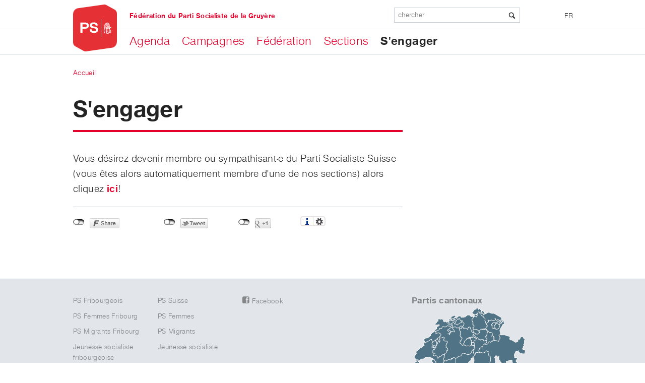

--- FILE ---
content_type: text/html; charset=utf-8
request_url: https://www.ps-gruyere.ch/fr/sengager
body_size: 9692
content:
<!DOCTYPE html>
<!--[if lt IE 9 ]>    <html class="lt-ie9 no-js"  lang="fr" dir="ltr"> <![endif]-->
<!--[if gte IE 9]><!--> <html class="no-js"  lang="fr" dir="ltr" > <!--<![endif]-->
  <head>
    <meta http-equiv="Content-Type" content="text/html; charset=utf-8" />
<link rel="shortcut icon" href="https://www.ps-gruyere.ch/sites/all/themes/sp_ps/favicon.ico" />
<meta name="viewport" content="initial-scale=1.0" />
<meta http-equiv="X-UA-Compatible" content="IE=edge" />
<meta name="generator" content="Drupal 7 (http://drupal.org)" />
<link rel="canonical" href="https://www.ps-gruyere.ch/fr/sengager" />
<link rel="shortlink" href="https://www.ps-gruyere.ch/fr/node/4209" />
<meta property="og:site_name" content="PS Gruyères Environs" />
<meta property="og:type" content="article" />
<meta property="og:url" content="https://www.ps-gruyere.ch/fr/sengager" />
<meta property="og:title" content="S&#039;engager" />
<meta property="og:image" content="http://www.sp-ps.ch/sites/default/files/styles/content_full/public/images/fueralle_0.png" />
    <title>S'engager | PS Gruyères Environs</title>

    <!--
/**
 * @license
 * MyFonts Webfont Build ID 2812264, 2014-05-15T04:30:01-0400
 *
 * The fonts listed in this notice are subject to the End User License
 * Agreement(s) entered into by the website owner. All other parties are
 * explicitly restricted from using the Licensed Webfonts(s).
 *
 * You may obtain a valid license at the URLs below.
 *
 * Webfont: Nimbus Sans Novus Italic by URW++
 * URL: http://www.myfonts.com/fonts/urw/nimbus-sans-novus/t-regular-italic/
 * Copyright: (URW)++,Copyright 2006 by (URW)++ Design &amp; Development
 *
 * Webfont: Nimbus Sans Novus Regular by URW++
 * URL: http://www.myfonts.com/fonts/urw/nimbus-sans-novus/t-regular/
 * Copyright: Copyright 2010 URW++ Design &amp; Development Hamburg
 *
 * Webfont: Nimbus Sans Novus Bold by URW++
 * URL: http://www.myfonts.com/fonts/urw/nimbus-sans-novus/t-bold/
 * Copyright: Copyright 2010 URW++ Design &amp; Development Hamburg
 *
 *
 * License: http://www.myfonts.com/viewlicense?type=web&buildid=2812264
 * Licensed pageviews: 10,000
 *
 * © 2014 MyFonts Inc
*/

-->
    <link rel="stylesheet" type="text/css" href="/sites/all/themes/sp_ps/MyFontsWebfontsKit/MyFontsWebfontsKit.css">

    <link rel="stylesheet" href="https://www.ps-gruyere.ch/sites/psgruyeresenvirons.ch/files/css/css_xE-rWrJf-fncB6ztZfd2huxqgxu4WO-qwma6Xer30m4.css" />
<link rel="stylesheet" href="https://www.ps-gruyere.ch/sites/psgruyeresenvirons.ch/files/css/css_EDrSPvXgutMf_R66M_2XPfXudUfByCUWa_OI_lp8wwQ.css" />
<link rel="stylesheet" href="https://www.ps-gruyere.ch/sites/psgruyeresenvirons.ch/files/css/css_QEjyl3ypkUEJvDEGTccREwrcKnOBbL_OrNYAyYnNJHQ.css" />
<link rel="stylesheet" href="https://www.ps-gruyere.ch/sites/psgruyeresenvirons.ch/files/css/css_csO1G0bsKhxcC1JDYS0nanuv23a8f9atQr_VmGtegHY.css" />
<link rel="stylesheet" href="https://www.ps-gruyere.ch/sites/psgruyeresenvirons.ch/files/css/css_tNo7UAQQwhKp5i0xnW6f6A_iVIaO3lppVqGQJ6GYl9k.css" media="print" />
    <script src="https://www.ps-gruyere.ch/sites/psgruyeresenvirons.ch/files/js/js_URPK8O-4W0GgzuTPzCHHfjzebHNJ_e1WYYh-WdIyF7Q.js"></script>
<script src="https://www.ps-gruyere.ch/sites/psgruyeresenvirons.ch/files/js/js_NJw1tISbavBR-OSEDcO5OApG-EBEY0THmDjvgFFkv0Q.js"></script>
<script src="https://www.ps-gruyere.ch/sites/psgruyeresenvirons.ch/files/js/js_MwHXK14mJZGYfB91FcW0IjoCA2TeJN8eZVsoAWaryy4.js"></script>
<script>(function(i,s,o,g,r,a,m){i["GoogleAnalyticsObject"]=r;i[r]=i[r]||function(){(i[r].q=i[r].q||[]).push(arguments)},i[r].l=1*new Date();a=s.createElement(o),m=s.getElementsByTagName(o)[0];a.async=1;a.src=g;m.parentNode.insertBefore(a,m)})(window,document,"script","//www.google-analytics.com/analytics.js","ga");ga("create", "UA-2956129-4", {"cookieDomain":"auto"});ga("set", "anonymizeIp", true);ga("send", "pageview");</script>
<script src="https://www.ps-gruyere.ch/sites/psgruyeresenvirons.ch/files/js/js_PqL1BPxKmrXJCyifmqL64oPZGRiULMxZ5mG8R0qzlrM.js"></script>
<script>jQuery.extend(Drupal.settings, {"basePath":"\/","pathPrefix":"fr\/","ajaxPageState":{"theme":"sp_ps","theme_token":"Xytmigbn-EkZL05eW5w8XAE6Tw9KQrCpDieoi1cPNok","js":{"0":1,"sites\/all\/modules\/contrib\/jquery_update\/replace\/jquery\/1.8\/jquery.min.js":1,"misc\/jquery-extend-3.4.0.js":1,"misc\/jquery-html-prefilter-3.5.0-backport.js":1,"misc\/jquery.once.js":1,"misc\/drupal.js":1,"sites\/all\/libraries\/socialshareprivacy\/jquery.socialshareprivacy.js":1,"sites\/all\/modules\/contrib\/environment_indicator\/tinycon.min.js":1,"sites\/all\/modules\/contrib\/environment_indicator\/environment_indicator.js":1,"sites\/all\/modules\/contrib\/environment_indicator\/color.js":1,"sites\/all\/modules\/custom\/sp_search\/js\/sp_search.js":1,"public:\/\/languages\/fr_Ve1BRqH6p8WaA77DHFhLi_6Cc2DijnqT87JeGoqLDjQ.js":1,"sites\/all\/modules\/contrib\/fancybox\/fancybox.js":1,"sites\/all\/libraries\/fancybox\/source\/jquery.fancybox.pack.js":1,"sites\/all\/libraries\/fancybox\/lib\/jquery.mousewheel-3.0.6.pack.js":1,"sites\/all\/modules\/contrib\/google_analytics\/googleanalytics.js":1,"1":1,"sites\/all\/themes\/sp_ps\/scripts\/jquery.waitforimages.js":1,"sites\/all\/themes\/sp_ps\/scripts\/SlickNav\/jquery.slicknav.min.js":1,"sites\/all\/themes\/sp_ps\/scripts\/masonry\/masonry.pkgd.min.js":1,"sites\/all\/themes\/sp_ps\/scripts\/sp_responsive.behaviors.js":1,"sites\/all\/themes\/sp_ps\/scripts\/sp_tablet_viewports.js":1},"css":{"modules\/system\/system.base.css":1,"modules\/system\/system.menus.css":1,"modules\/system\/system.messages.css":1,"modules\/system\/system.theme.css":1,"modules\/comment\/comment.css":1,"sites\/all\/modules\/contrib\/date\/date_api\/date.css":1,"sites\/all\/modules\/contrib\/date\/date_popup\/themes\/datepicker.1.7.css":1,"sites\/all\/modules\/contrib\/environment_indicator\/environment_indicator.css":1,"modules\/field\/theme\/field.css":1,"sites\/all\/modules\/contrib\/mollom\/mollom.css":1,"modules\/node\/node.css":1,"modules\/poll\/poll.css":1,"modules\/user\/user.css":1,"sites\/all\/modules\/contrib\/views\/css\/views.css":1,"sites\/all\/libraries\/socialshareprivacy\/socialshareprivacy\/socialshareprivacy.css":1,"sites\/all\/modules\/contrib\/socialshareprivacy\/css\/overlay_fix.css":1,"sites\/all\/modules\/contrib\/ckeditor\/css\/ckeditor.css":1,"sites\/all\/modules\/contrib\/ctools\/css\/ctools.css":1,"sites\/all\/libraries\/fancybox\/source\/jquery.fancybox.css":1,"sites\/all\/modules\/contrib\/panels\/css\/panels.css":1,"modules\/locale\/locale.css":1,"sites\/all\/modules\/contrib\/panels\/plugins\/layouts\/onecol\/onecol.css":1,"sites\/all\/modules\/contrib\/node_embed\/plugins\/node_embed\/node_embed.css":1,"sites\/all\/themes\/sp_ps\/stylesheets\/style.css":1,"sites\/all\/themes\/sp_ps\/stylesheets\/print.css":1}},"fancybox":{"selectors":[".flexslider ul.slides li a:has(img)"]},"urlIsAjaxTrusted":{"\/fr\/sengager":true},"googleanalytics":{"trackOutbound":1,"trackMailto":1,"trackDownload":1,"trackDownloadExtensions":"7z|aac|arc|arj|asf|asx|avi|bin|csv|doc(x|m)?|dot(x|m)?|exe|flv|gif|gz|gzip|hqx|jar|jpe?g|js|mp(2|3|4|e?g)|mov(ie)?|msi|msp|pdf|phps|png|ppt(x|m)?|pot(x|m)?|pps(x|m)?|ppam|sld(x|m)?|thmx|qtm?|ra(m|r)?|sea|sit|tar|tgz|torrent|txt|wav|wma|wmv|wpd|xls(x|m|b)?|xlt(x|m)|xlam|xml|z|zip"}});</script>



  </head>
  <body class="html not-front not-logged-in no-sidebars page-node page-node- page-node-4209 node-type-page i18n-fr" >
    <div id="skip-link">
      <a href="#main" class="element-invisible element-focusable" role="link">Aller au contenu principal</a>
    </div>
        
<div class="main-wrapper">

  <header id="header" role="banner" class="fixed">

    <div class="top-header">

      <div class="header-menu">
        <div class="header-menu-inner">

                      <div class="brand">
              <a href="/fr" title="Accueil" rel="home" id="logo">
                <img src="https://www.ps-gruyere.ch/sites/all/themes/sp_ps/logo_fr.png" alt="Accueil"/>
              </a>
            </div>
          
                        <div id="block-locale-language" class="block block-locale">

        <div class="content">
    <ul class="language-switcher-locale-url"><li class="fr first last active"><a href="/fr/sengager" class="language-link active" xml:lang="fr">FR</a></li>
</ul>
      </div>
</div>
<div id="block-sp-search-form" class="block block-sp-search">

    
  <div class="content">
    <span class="icon-search"></span><form action="/fr/sengager" method="post" id="sp-search-block-search-form" accept-charset="UTF-8"><div><div class="form-item form-type-textfield form-item-keyword">
 <input placeholder="chercher" type="text" id="edit-keyword" name="keyword" value="" size="60" maxlength="255" class="form-text" />
</div>
<div class="button-wrapper"><input type="submit" id="edit-submit" name="op" value="Rechercher" class="form-submit" /></div><input type="hidden" name="form_build_id" value="form-I0t8FYvrIZmLftesSpxYkT8FTEBHvqAZNdYagLrPfK0" />
<input type="hidden" name="form_id" value="sp_search_block_search_form" />
</div></form>  </div>
</div>
<div id="block-sp-base-navigation" class="block block-sp-base">

    
  <div class="content">
    <div class="menu-block-wrapper menu-block-navigation menu-name-main-menu parent-mlid-0 menu-level-0">
  <ul class="menu"><li class="first leaf menu-mlid-4443"><a href="http://www.ps-gruyere.ch/events/all" title="">Agenda</a></li>
<li class="expanded menu-mlid-4489"><a href="/fr/campagnes-0">Campagnes</a><ul class="menu"><li class="first last leaf menu-mlid-4747"><a href="/fr/campagnes/nos-dernieres-campagnes">Nos dernières campagnes</a></li>
</ul></li>
<li class="expanded menu-mlid-4711"><a href="/fr/federation">Fédération</a><ul class="menu"><li class="first leaf menu-mlid-4719"><a href="/fr/federation/comite-de-la-federation">Comité de la Fédération</a></li>
<li class="leaf menu-mlid-4736"><a href="/fr/federation/envoyer-un-courriel-la-federation-du-ps-de-la-gruyere">Nous contacter</a></li>
<li class="last leaf menu-mlid-4720"><a href="/fr/federation/les-elues-de-la-federation">Nos élu·e·s</a></li>
</ul></li>
<li class="expanded menu-mlid-4712"><a href="/fr/sections">Sections</a><ul class="menu"><li class="first expanded menu-mlid-4714"><a href="/fr/sections/ps-basse-gruyere">PS Basse-Gruyère</a><ul class="menu"><li class="first leaf menu-mlid-4738"><a href="/fr/sections/ps-basse-gruyere/comite-du-ps-basse-gruyere">Comité</a></li>
<li class="leaf menu-mlid-4737"><a href="/fr/sections/ps-basse-gruyere/elues-du-ps-basse-gruyere">Elu·e·s</a></li>
<li class="last leaf menu-mlid-4725"><a href="/fr/sections/ps-basse-gruyere/envoyer-un-courriel-la-section-basse-gruyeres">Contact</a></li>
</ul></li>
<li class="expanded menu-mlid-4715"><a href="/fr/sections/ps-bulle">PS Bulle</a><ul class="menu"><li class="first leaf menu-mlid-4745"><a href="/fr/sections/ps-bulle/comite-du-ps-bulle">Comité</a></li>
<li class="leaf menu-mlid-4752"><a href="/fr/sections/ps-bulle/candidates-au-conseil-communal">Candidat·e·s au Conseil communal</a></li>
<li class="leaf menu-mlid-4754"><a href="/fr/candidates-au-conseil-general">Candidat·e·s au Conseil général</a></li>
<li class="leaf menu-mlid-4746"><a href="/fr/sections/ps-bulle/elues-du-ps-bulle">Elu·e·s</a></li>
<li class="leaf menu-mlid-4749"><a href="/fr/sections/ps-bulle/histoire-du-ps-bulle-la-tour-de-treme">Histoire du PS Bulle - La Tour-de-Trême</a></li>
<li class="leaf menu-mlid-4751"><a href="/fr/sections/ps-bulle/programme-de-legislature-2021-2025">Législature 2021-2025</a></li>
<li class="leaf menu-mlid-4750"><a href="/fr/sections/ps-bulle/archives">Archives</a></li>
<li class="last leaf menu-mlid-4726"><a href="/fr/sections/ps-bulle/envoyer-un-courriel-la-section-bulle">Contact</a></li>
</ul></li>
<li class="expanded menu-mlid-4424"><a href="/fr/ps-gruyeres-et-environs">PS Gruyères et Environs</a><ul class="menu"><li class="first leaf menu-mlid-4475"><a href="/fr/parti/lhistoire-de-notre-section">Historique</a></li>
<li class="leaf menu-mlid-4431"><a href="/fr/comite-du-ps-gruyeres-et-environs">Comité</a></li>
<li class="collapsed menu-mlid-4426"><a href="/fr/elues-du-ps-gruyeres-et-environs">Elu·e·s</a></li>
<li class="collapsed menu-mlid-4704"><a href="/fr/sections/gruyeres-et-environs/ateliers-participatifs-de-gruyeres-et-environs">Ateliers participatifs de Gruyères et environs</a></li>
<li class="collapsed menu-mlid-4432"><a href="/fr/galerie-photos-du-ps-gruyeres-et-environs">Galerie photos</a></li>
<li class="last leaf menu-mlid-4442"><a href="/fr/sections/gruyeres-et-environs/contacter-la-section-gruyeres-et-environs">Contact</a></li>
</ul></li>
<li class="expanded menu-mlid-4716"><a href="/fr/sections/ps-riaz">PS Riaz</a><ul class="menu"><li class="first leaf menu-mlid-4739"><a href="/fr/sections/ps-riaz/comite-du-ps-riaz">Comité</a></li>
<li class="leaf menu-mlid-4740"><a href="/fr/sections/ps-riaz/elues-du-ps-riaz">Elu·e·s</a></li>
<li class="last leaf menu-mlid-4729"><a href="/fr/sections/ps-riaz/envoyer-un-courriel-la-section-riaz">Contact</a></li>
</ul></li>
<li class="expanded menu-mlid-4717"><a href="/fr/sections/ps-vallee-de-la-jogne">PS Vallée de la Jogne</a><ul class="menu"><li class="first leaf menu-mlid-4743"><a href="/fr/sections/ps-vallee-de-la-jogne/comite-du-ps-vallee-de-la-jogne">Comité</a></li>
<li class="leaf menu-mlid-4744"><a href="/fr/sections/ps-vallee-de-la-jogne/elues-du-ps-vallees-de-la-jogne">Elu·e·s</a></li>
<li class="last leaf menu-mlid-4727"><a href="/fr/sections/ps-vallee-de-la-jogne/envoyer-un-courriel-la-section-vallee-de-la-jogne">Contact</a></li>
</ul></li>
<li class="last expanded menu-mlid-4718"><a href="/fr/sections/ps-vuadens">PS Vuadens</a><ul class="menu"><li class="first leaf menu-mlid-4741"><a href="/fr/sections/ps-vuadens/comite-du-ps-vuadens">Comité du PS Vuadens</a></li>
<li class="leaf menu-mlid-4742"><a href="/fr/sections/ps-vuadens/elues-du-ps-vuadens">Elu·e·s</a></li>
<li class="last leaf menu-mlid-4728"><a href="/fr/sections/ps-vuadens/envoyer-un-courriel-la-section-vuadens">Contact</a></li>
</ul></li>
</ul></li>
<li class="last leaf active-trail active menu-mlid-4435"><a href="/fr/sengager" class="active-trail active">S&#039;engager</a></li>
</ul></div>
  </div>
</div>
<div id="block-menu-menu-topmenu" class="block block-menu">

    
  <div class="content">
    <ul class="menu"><li class="first last leaf"><a href="https://www.ps-gruyere.ch/" title="">Fédération du Parti Socialiste de la Gruyère</a></li>
</ul>  </div>
</div>
          
        </div>

      </div>

    </div>


  </header>

      <div id="breadcrumb"><h2 class="element-invisible">Vous êtes ici</h2><div class="breadcrumb"><a href="/fr">Accueil</a></div></div>
  
  
      <div class="main-prefix clearfix">
      <div class="main-prefix-inner">
          <h1 id="page-title" class="title">
  S&#039;engager</h1>      </div>
    </div>
  
      <main id="main" role="main">
              <div class="tabs"></div>        <div id="block-system-main" class="block block-system">

    
  <div class="content">
    <div  role="article" class="ds-1col node node-page view-mode-full clearfix">

  
  <div class="field field-name-field-page-body field-type-text-long field-label-hidden"><div class="field-items"><div class="field-item even"><div class="attribute-long">
<p>Vous désirez devenir membre ou sympathisant·e du Parti Socialiste Suisse (vous êtes alors automatiquement membre d'une de nos sections) alors cliquez <a href="http://devenir-membre.sp-ps.ch" target="_blank">ici</a>!</p>
</div>
</div></div></div><div class="field field-name-field-socialshareprivacy field-type-ssp-placeholder field-label-hidden"><div class="field-items"><div class="field-item even"><div id="field_socialshareprivacy-4209" class="ssp_wrapper">&nbsp;</div></div></div></div></div>

  </div>
</div>

      
    </main>
  

  

      <footer id="footer" role="contentinfo" class="clearfix">
      <div class="footer-inner">
          <div id="block-menu-menu-footermenuservices" class="block block-menu">

    
  <div class="content">
    <ul class="menu"><li class="first leaf"><a href="http://www.ps-fr.ch/" title="" target="_blank">PS Fribourgeois</a></li>
<li class="leaf"><a href="https://www.ps-fr.ch/fr/le-parti/femmes-socialistes-fribourgeoises" title="">PS Femmes Fribourg</a></li>
<li class="leaf"><a href="https://www.ps-fr.ch/fr/no_active_menu_item_found/le-ps-migrant-e-s-section-fribourg" title="">PS Migrants Fribourg</a></li>
<li class="leaf"><a href="http://fr.juso.ch/" title="" target="_blank">Jeunesse socialiste fribourgeoise</a></li>
<li class="last leaf"><a href="https://psf60plus.ch/fr/" title="">PS 60+ Fribourg</a></li>
</ul>  </div>
</div>
<div id="block-menu-menu-footermenuorgane" class="block block-menu">

    
  <div class="content">
    <ul class="menu"><li class="first leaf"><a href="http://www.sp-ps.ch/fr" title="" target="_blank">PS Suisse</a></li>
<li class="leaf"><a href="http://www.ps-femmes.ch" title="" target="_blank">PS Femmes</a></li>
<li class="leaf"><a href="https://www.sp-ps.ch/fr/parti/organes-socialistes/ps-migrant-e-s" title="">PS Migrants</a></li>
<li class="last leaf"><a href="http://www.juso.ch/fr/" title="" target="_blank">Jeunesse socialiste</a></li>
</ul>  </div>
</div>
<div id="block-menu-menu-footermenusocialmedia" class="block block-menu">

    
  <div class="content">
    <ul class="menu"><li class="first last leaf"><a href="https://www.facebook.com/psgruyere" title="Facebook">Facebook</a></li>
</ul>  </div>
</div>
<div id="block-block-1" class="block block-block">

    <h2>Partis cantonaux</h2>
  
  <div class="content">
    <title></title>
<style type="text/css">#switzerland_map
{
	align: right
	margin: 0 -8px;
	width:225px;
	height:143px;
	overflow: hidden;
	background: url("/sites/default/files/imagemap/switzerland_map.png") no-repeat left top;
}
#switzerland_map img,
#switzerland_map a img
{
	border: medium none;
}
</style>
<script type="text/javascript">
		function setMapBg( y, x ) {
			map=document.getElementById("switzerland_map");
			pos_x = -x * 225;
			pos_y = -y * 143;
			map.style.backgroundPosition=pos_x+'px '+pos_y+'px';
			
		};
	</script>
<div class="box">
<div class="box-design">
<div class="box-content">
<div id="switzerland_map"><img alt="" height="143" src="/sites/default/files/imagemap/1x1.gif" usemap="#sw_map" width="225" /><map name="sw_map"><!--Aargau--><area alt="" coords="89,19, 94,15, 97,18, 105,18, 111,14, 114,13, 117,16, 119,17, 121,16, 122,18, 119,21, 119,24, 121,29, 120,31, 123,35, 121,38, 121,48, 119,48, 117,43, 116,38, 113,38, 111,42, 110,42, 106,40, 104,41, 102,40, 101,38, 98,41, 94,41, 93,38, 96,34, 101,34, 103,31, 94,19, 91,21" href="http://www.sp-aargau.ch/" onmouseout="setMapBg(0,0)" onmouseover="setMapBg(0,1)" shape="poly" target="_blank" /> <!-- Appenzel --> <area alt="" coords="158,33, 161,29, 166,29, 167,28, 169,28, 172,25, 174,25, 175,23, 178,25, 180,25, 178,29, 174,29, 174,31, 174,32, 174,36, 170,41, 164,39, 160,39, 160,33" href="http://www.sp-ar.ch/" onmouseout="setMapBg(0,0)" onmouseover="setMapBg(0,2)" shape="poly" target="_blank" /> <!--Basel-Landschaft--> <area alt="" coords="79,17, 81,20, 85,19, 90,19, 91,21, 93,19, 95,19, 97,24, 99,24, 99,29, 96,29, 92,32, 92,34, 90,34, 89,32, 84,32, 84,29, 88,24, 87,23, 83,23, 83,25, 81,26, 79,25, 79,22, 78,22, 77,21, 78,20, 77,19" href="http://www.sp-bl.ch/" onmouseout="setMapBg(0,0)" onmouseover="setMapBg(1,0)" shape="poly" target="_blank" /> <!--Basel-Stadt--> <area alt="" coords="78,18, 80,16, 83,16, 84,14, 87,16, 85,17, 84,18, 85,20, 80,20" href="http://www.sp-bs.ch/" onmouseout="setMapBg(0,0)" onmouseover="setMapBg(1,1)" shape="poly" target="_blank" /> <!--Bern--> <area alt="" coords="81,38, 86,36, 89,39, 94,39, 96,45, 96,54, 100,58, 100,60, 96,67, 100,73, 106,72, 109,74, 116,74, 117,73, 119,73, 125,73, 126,80, 122,82, 121,84, 120,85, 120,88, 114,92, 110,93, 104,90, 102,90, 98,95, 94,96, 88,100, 84,99, 83,98, 82,101, 80,101, 79,102, 77,104, 73,102, 68,106, 66,103, 64,107, 62,106, 63,103, 62,98, 64,97, 65,90, 66,88, 68,88, 68,82, 71,82, 71,80, 67,78, 67,72, 68,68, 70,68, 70,66, 64,65, 63,65, 63,60, 64,58, 62,58, 61,60, 54,60, 53,57, 55,55, 57,51, 54,50, 49,50, 47,52, 46,50, 47,49, 47,47, 46,46, 49,46, 51,44, 53,44, 55,42, 55,40, 60,40, 60,36, 64,36, 64,37, 69,36, 72,34, 76,35, 80,35, 80,38, 71,43, 73,45, 75,43, 77,46, 74,50, 75,51, 80,46, 82,46, 84,47, 85,45, 81,39" href="http://www.sp-be.ch/" onmouseout="setMapBg(0,0)" onmouseover="setMapBg(1,2)" shape="poly" target="_blank" /> <!--Fribourg--> <area alt="" coords="55,59, 60,59, 63,57, 64,58, 63,61, 63,65, 70,65, 71,68, 67,71, 67,77, 71,80, 71,84, 68,84, 68,88, 66,88, 64,91, 61,91, 58,94, 56,94, 53,98, 51,98, 51,94, 49,94, 48,92, 45,94, 43,91, 47,90, 46,88, 42,88, 42,84, 44,82, 46,81, 49,77, 47,76, 45,77, 41,78, 41,76, 46,75,49,74, 47,73, 43,73,41,71, 41,69, 46,65, 49,67, 49,70, 48,70, 49,72, 50,73, 52,69, 51,67, 48,64, 49,61, 51,62, 54,67, 56,67, 57,65, 56,63, 55,61" href="http://www.ps-fr.ch/" onmouseout="setMapBg(0,0)" onmouseover="setMapBg(2,0)" shape="poly" target="_blank" /> <!--Geneve--> <area alt="" coords="0,114, 3,111, 7,111, 8,109, 7,107, 9,106, 11,107, 14,106, 11,103, 11,102, 13,102, 13,104, 15,107, 15,110, 17,110, 17,112, 9,118, 2,118, 2,116" href="http://www.ps-ge.ch/" onmouseout="setMapBg(0,0)" onmouseover="setMapBg(2,1)" shape="poly" target="_blank" /> <!--Glarus--> <area alt="" coords="150,45, 153,48, 158,48, 160,50, 160,53, 158,55, 158,56, 161,55, 162,57, 162,61, 164,63, 159,67, 157,67, 156,68, 154,67, 153,68, 153,70, 151,72, 148,73, 145,71, 144,69, 147,67, 148,64, 148,60, 145,57, 145,55, 148,53, 151,45" href="http://www.spglarus.ch/" onmouseout="setMapBg(0,0)" onmouseover="setMapBg(2,2)" shape="poly" target="_blank" /> <!--Graubunden--> <area alt="" coords="134,80, 139,76, 141,77, 142,73, 145,70, 147,72, 152,70, 152,66, 154,66, 157,67, 162,64, 172,66, 176,58, 173,53, 185,53, 194,56, 194,62, 200,64, 205,68, 207,68, 211,66, 211,63, 215,62, 217,57, 220,57, 223,61, 223,63, 223,70, 221,71, 222,74, 220,79, 220,82, 225,82,225,84, 223,90, 216,89,213,86, 212,83, 208,84, 202,90, 203,97, 205,99, 208,98, 209,100, 206,104, 210,109, 208,113, 204,113, 203,110, 201,107, 199,102, 194,102, 190,105, 187,104, 187,108, 178,108, 175,103, 174,101, 174,94, 173,94, 171,95, 168,93, 166,93, 164,98, 165,104, 165,107, 163,113, 160,117, 155,114, 154,109, 156,103, 156,96, 152,94, 152,91,153,88, 152,86, 149,85, 146,86, 145,88, 141,89, 138,89, 135,88, 134,85, 133,84, 135,83" href="http://www.sp-gr.ch/" onmouseout="setMapBg(0,0)" onmouseover="setMapBg(3,0)" shape="poly" target="_blank" /> <!--Jura--> <area alt="" coords="55,22, 58,22, 58,21, 60,21, 60,22, 63,22, 63,26, 70,26, 73,28, 75,28, 73,25, 75,23, 77,25, 83,25, 83,27, 78,31, 81,32, 81,34, 77,37, 75,36, 70,36, 68,38, 63,38, 62,37, 61,39, 61,41, 56,41, 56,43, 53,45, 51,45, 49,47, 44,45, 50,40, 50,36, 53,36, 53,34, 55,34, 55,32, 47,32, 47,30, 50,26, 53,24, 52,24, 52,21, 54,20" href="http://www.psju.ch/" onmouseout="setMapBg(0,0)" onmouseover="setMapBg(3,1)" shape="poly" target="_blank" /> <!--Luzern--> <area alt="" coords="114,37, 117,41, 118,47, 120,48, 122,48, 123,50, 121,53, 121,54, 124,54, 127,57, 125,59, 123,58, 113,58, 111,61, 107,65, 105,65, 105,69, 104,69, 104,71, 105,72, 103,74, 100,75, 95,68, 95,63, 97,63, 99,59, 98,58, 96,56, 95,53, 96,51, 96,47, 93,42, 94,41, 99,41, 100,38,102,38, 102,41, 104,41,106,39, 109,41, 110,43, 112,41, 113,37" href="http://www.sp-luzern.ch/" onmouseout="setMapBg(0,0)" onmouseover="setMapBg(3,2)" shape="poly" target="_blank" /> <!--Neuchatel--> <area alt="" coords="38,51, 45,45, 48,48, 47,50, 48,51, 51,49, 54,49, 57,52, 56,55, 53,57, 53,59, 42,68, 40,66, 39,62, 34,66, 32,66, 29,68, 26,68, 26,65, 25,62, 27,60, 31,59, 38,55" href="http://www.psn.ch/" onmouseout="setMapBg(0,0)" onmouseover="setMapBg(4,0)" shape="poly" target="_blank" /> <!--Nidwalden--> <area alt="" coords="121,58, 122,58, 123,56, 124,58, 126,60, 128,60, 129,59, 129,62, 124,65, 125,68, 123,69, 121,67, 120,69, 120,71, 122,73, 122,75, 118,72, 118,64, 116,63, 117,61, 116,60, 114,60, 113,61, 112,59, 114,58, 119,58, 119,57, 120,57, 120,58, 122,58" href="http://www.spnw.ch/" onmouseout="setMapBg(0,0)" onmouseover="setMapBg(4,1)" shape="poly" target="_blank" /> <!--Obwalden--> <area alt="" coords="115,59, 117,61, 116,62, 117,64, 118,64, 118,68, 120,68, 122,67, 126,69, 125,71, 125,73, 126,74, 123,75, 120,72, 120,70, 118,70, 118,72, 119,73, 115,77, 114,75, 110,75, 109,76, 106,74, 103,74, 105,71, 103,70, 104,69, 105,67, 105,65, 108,65, 109,61, 109,60, 113,60" href="http://www.sp-obwalden.ch/" onmouseout="setMapBg(0,0)" onmouseover="setMapBg(4,2)" shape="poly" target="_blank" /> <!--Sankt-Gallen--> <area alt="" coords="183,29, 180,32, 174,43, 176,49, 175,52, 173,52, 177,58, 174,63, 174,66, 173,67, 168,65, 163,65, 162,56, 161,55, 158,56, 157,54, 160,52, 159,49, 152,47, 152,45, 149,45, 148,42, 140,43, 140,40, 146,38, 149,34, 147,31, 152,25, 151,23, 152,21, 154,23, 157,22, 160,23,164,23, 165,20, 165,19,167,20, 168,22, 171,20, 174,23, 177,21, 180,24, 182,24" href="http://www.sp-sg.ch/" onmouseout="setMapBg(0,0)" onmouseover="setMapBg(5,0)" shape="poly" target="_blank" /> <!--Schaffhausen--> <area alt="" coords="128,0, 132,0, 132,3, 134,0, 137,3, 137,6, 141,5, 144,7, 144,11, 143,11, 139,8, 137,8, 135,9, 133,8, 131,10, 128,10, 127,13, 130,15, 129,18, 125,16, 126,13, 126,12, 123,11, 121,9, 121,7, 126,2, 128,2" href="http://sp-schaffhausen.ch/WordPress/" onmouseout="setMapBg(0,0)" onmouseover="setMapBg(5,1)" shape="poly" target="_blank" /> <!--Schwyz--> <area alt="" coords="147,42, 150,46, 149,53, 146,56, 148,61, 148,64, 143,66, 142,63, 138,63, 135,64, 135,63, 131,61, 131,58, 128,59, 126,60, 124,58, 126,57, 124,54, 121,55, 120,53, 124,49, 126,51, 132,52, 135,49, 135,46, 134,45, 137,42" href="http://www.spschwyz.ch/" onmouseout="setMapBg(0,0)" onmouseover="setMapBg(5,2)" shape="poly" target="_blank" /> <!--Solothurn--> <area alt="" coords="85,30, 90,33, 97,29, 100,28, 99,25, 100,25, 101,28, 104,30, 102,35, 97,34, 92,40, 88,40, 86,37, 82,38, 82,40, 87,47, 85,48, 81,47, 80,46, 76,51, 76,54, 74,53, 74,51, 71,52, 71,49, 76,46, 76,45, 72,46, 70,42, 81,34, 79,33, 75,31, 71,27, 74,25, 74,21, 79,22, 79,25,75,26, 75,28, 78,30, 82,27,83,23, 87,23, 87,25, 85,28, 84,29" href="http://www.sp-so.ch/" onmouseout="setMapBg(0,0)" onmouseover="setMapBg(6,0)" shape="poly" target="_blank" /> <!--Thurgau--> <area alt="" coords="157,10, 164,10, 176,17, 177,18, 178,22, 175,23, 171,21, 169,24, 166,20, 164,20, 165,23, 161,24, 158,22, 155,23, 152,22, 150,24, 152,24, 152,26, 150,27, 148,31, 145,29, 146,27, 144,24, 144,22, 144,20, 141,16, 138,15, 138,13, 140,13, 141,11, 139,11, 137,12, 134,11,134,9, 137,7, 139,8, 142,9,145,11, 147,11, 151,8, 154,8" href="http://www.spthurgau.ch/" onmouseout="setMapBg(0,0)" onmouseover="setMapBg(6,1)" shape="poly" target="_blank" /> <!--Ticino--> <area alt="" coords="156,96, 156,105, 154,107, 155,113, 159,117, 156,121, 155,125, 153,126, 152,128, 153,129, 151,131, 153,135, 156,136, 155,138, 153,143, 148,141, 148,137, 145,133, 141,130, 141,128, 144,126, 143,123, 134,122, 127,114, 125,114, 123,111, 123,107, 125,103, 124,98, 120,97,120,94, 123,94, 126,91,127,88, 132,88, 134,89, 135,87, 140,88, 142,90, 146,85, 148,84, 153,86, 153,89, 151,90, 152,93, 153,95" href="http://www.ps-ticino.ch/" onmouseout="setMapBg(0,0)" onmouseover="setMapBg(6,2)" shape="poly" target="_blank" /> <!--Uri--> <area alt="" coords="130,58, 131,62, 135,62, 137,64, 138,62, 141,62, 143,66, 146,64, 148,65, 148,66, 145,69, 145,72, 142,73, 141,77, 139,77, 137,80, 135,80, 135,82, 134,83, 134,85, 135,85, 135,88, 133,90, 130,88, 128,88, 127,89, 127,92, 124,92, 122,89, 121,87, 122,86, 122,82, 120,82,121,80, 124,80, 124,78,122,77, 123,74, 125,74, 125,70, 126,69, 124,68, 124,64, 127,64, 129,62, 129,59" href="http://www.sp-uri.ch/Aktuell.asp" onmouseout="setMapBg(0,0)" onmouseover="setMapBg(7,0)" shape="poly" target="_blank" /> <!-- Bas Valais --> <area alt="" coords="86,99, 86,133, 83,132, 79,131, 72,136, 66,136, 61,138, 56,138, 51,130, 48,124, 46,126, 45,126, 46,120, 41,119, 41,115, 44,111, 44,108, 40,104, 43,100, 46,101, 47,105, 49,105, 48,108, 53,114, 54,116, 62,109, 62,106, 64,106, 66,103, 68,103, 68,105, 70,105, 72,102,76,102, 77,103, 79,102,78,100, 82,100, 83,98" href="http://www.psvr.ch/" onmouseout="setMapBg(0,0)" onmouseover="setMapBg(7,1)" shape="poly" target="_blank" /> <!-- Haut Valais --> <area alt="" coords="87,100, 93,96, 96,96, 100,93, 100,91, 103,89, 111,92, 115,92, 119,88, 119,85, 121,83, 122,89, 123,91, 125,91, 125,93, 123,95, 121,95, 121,97, 116,100, 117,101, 111,109, 108,109, 106,111, 109,114, 109,120, 106,123, 104,123, 103,123, 103,128, 101,130, 97,130, 95,132,95,136, 92,136, 90,135,87,135" href="http://www.spoberwallis.ch/" onmouseout="setMapBg(0,0)" onmouseover="setMapBg(7,2)" shape="poly" target="_blank" /> <!--Vaud--> <area alt="" coords="39,62, 42,73, 48,73, 48,70, 49,68, 46,65, 47,63, 54,58, 57,65, 54,69, 50,62, 48,64, 53,69, 50,75, 46,82, 43,83, 43,87, 47,88, 47,89, 44,91, 45,93, 47,92, 51,94, 52,97, 55,94, 59,93, 62,90, 65,91, 65,93, 62,99, 62,103, 64,104, 63,107, 61,108, 62,110, 53,117, 46,102,43,100, 40,98, 35,96,29,96, 26,97, 23,100, 18,100, 14,104, 13,107, 11,108, 8,105, 11,101, 6,98, 6,94, 10,88, 9,87, 10,85, 17,78, 20,78, 24,75, 26,72, 24,71, 26,67, 29,67, 32,65, 35,65, 37,62" href="http://www.ps-vd.ch/" onmouseout="setMapBg(0,0)" onmouseover="setMapBg(8,0)" shape="poly" target="_blank" /> <!--Zug--> <area alt="" coords="129,42, 133,46, 137,46, 133,51, 130,53, 126,51, 125,50, 122,50, 121,48, 121,45, 120,44, 121,41, 124,42, 126,43, 128,42" href="http://www.sp-zug.ch/" onmouseout="setMapBg(0,0)" onmouseover="setMapBg(8,1)" shape="poly" target="_blank" /> <!--Zurich--> <area alt="" coords="138,14, 143,17, 142,19, 145,20, 145,22, 145,26, 146,30, 150,33, 149,36, 146,40, 142,40, 139,43, 135,45, 135,47, 134,47, 128,42, 125,43, 122,42, 121,39, 121,37, 123,35, 121,35, 121,32, 119,31, 120,30, 121,28, 120,25, 118,24, 118,20, 122,17, 126,16, 129,18, 131,14,130,12, 132,8, 135,8, 135,11,137,12, 140,10, 142,12, 142,13" href="http://www.spzuerich.ch/" onmouseout="setMapBg(0,0)" onmouseover="setMapBg(8,2)" shape="poly" target="_blank" /></map></div>
<!--switzerland_map-->

<div id="map_selection">&nbsp;</div>
<!--map_selection-->

<div class="clear">&nbsp;</div>
</div>
</div>
</div>
  </div>
</div>
<div id="block-block-3" class="block block-block">

    
  <div class="content">
    <p align="center"><a href="http://www.sp-ps.ch/fr/node/3313">Impressum</a> | © Copyright 2021 PS Suisse | réalisé par <a href="http://www.previon.ch" target="_blank">Previon+</a></p>
  </div>
</div>
      </div>
    </footer>
  
</div>
    <script>(function ($) { jQuery(document).ready(function () { if(jQuery("#field_socialshareprivacy-4209").length > 0){ jQuery("#field_socialshareprivacy-4209").socialSharePrivacy({
          services : {
              facebook : {
                  'status' : 'on',
                  'perma_option' : 'on',
                  'lang_path' : '/sites/all/libraries/socialshareprivacy/socialshareprivacy/lang/',
                  'language'       : 'fr',
                  'referrer_track' : '','dummy_img' : '/sites/all/modules/contrib/socialshareprivacy/images/dummy_facebook.png',
               'action' : 'share','sharer' : {
                      'status'    : 'on',
                      'dummy_img' : '/sites/all/libraries/socialshareprivacy/socialshareprivacy/images/dummy_facebook_share_en.png',
                      'img'       : '/sites/all/libraries/socialshareprivacy/socialshareprivacy/images/facebook_share_en.png'
                  }},
              twitter : {
                  'status' : 'on',
                  'dummy_img' : '/sites/all/libraries/socialshareprivacy/socialshareprivacy/images/dummy_twitter.png',
                  'perma_option' : 'on',
                  'language'       : 'fr',
                  'lang_path' : '/sites/all/libraries/socialshareprivacy/socialshareprivacy/lang/',
                  'referrer_track' : ''
              },
              gplus : {
                  'status' : 'on',
                  'dummy_img' : '/sites/all/libraries/socialshareprivacy/socialshareprivacy/images/dummy_gplus.png',
                  'language'       : 'fr',
                  'lang_path' : '/sites/all/libraries/socialshareprivacy/socialshareprivacy/lang/',
                  'perma_option' : 'on',
                  'referrer_track' : ''
              }
          },
          'css_path': '',         'cookie_expires' : '365',
          'language'       : 'fr',
          'lang_path' : '/sites/all/libraries/socialshareprivacy/socialshareprivacy/lang/',
          'info_link': 'http://www.heise.de/ct/artikel/2-Klicks-fuer-mehr-Datenschutz-1333879.html',
    'uri' : 'https://www.ps-gruyere.ch/fr/sengager'
          }); } }); })(jQuery);</script>
  </body>
</html>


--- FILE ---
content_type: text/css
request_url: https://www.ps-gruyere.ch/sites/psgruyeresenvirons.ch/files/css/css_EDrSPvXgutMf_R66M_2XPfXudUfByCUWa_OI_lp8wwQ.css
body_size: 4245
content:
#comments{margin-top:15px;}.indented{margin-left:25px;}.comment-unpublished{background-color:#fff4f4;}.comment-preview{background-color:#ffffea;}
.container-inline-date{clear:both;}.container-inline-date .form-item{float:none;margin:0;padding:0;}.container-inline-date > .form-item{display:inline-block;margin-right:0.5em;margin-bottom:10px;vertical-align:top;}.container-inline-date .form-item .form-item{float:left;}.container-inline-date .form-item,.container-inline-date .form-item input{width:auto;}.container-inline-date .description{clear:both;}.container-inline-date .form-item input,.container-inline-date .form-item select,.container-inline-date .form-item option{margin-right:5px;}.container-inline-date .date-spacer{margin-left:-5px;}.views-right-60 .container-inline-date div{margin:0;padding:0;}.container-inline-date .date-timezone .form-item{clear:both;float:none;width:auto;}.container-inline-date .date-padding{padding:10px;float:left;}.views-exposed-form .container-inline-date .date-padding{padding:0;}#calendar_div,#calendar_div td,#calendar_div th{margin:0;padding:0;}#calendar_div,.calendar_control,.calendar_links,.calendar_header,.calendar{border-collapse:separate;margin:0;width:185px;}.calendar td{padding:0;}span.date-display-single{}span.date-display-start{}span.date-display-end{}.date-prefix-inline{display:inline-block;}.date-clear{clear:both;display:block;float:none;}.date-no-float{clear:both;float:none;width:98%;}.date-float{clear:none;float:left;width:auto;}.date-float .form-type-checkbox{padding-right:1em;}.form-type-date-select .form-type-select[class$=hour]{margin-left:.75em;}.date-container .date-format-delete{float:left;margin-top:1.8em;margin-left:1.5em;}.date-container .date-format-name{float:left;}.date-container .date-format-type{float:left;padding-left:10px;}.date-container .select-container{clear:left;float:left;}div.date-calendar-day{background:#F3F3F3;border-top:1px solid #EEE;border-left:1px solid #EEE;border-right:1px solid #BBB;border-bottom:1px solid #BBB;color:#999;float:left;line-height:1;margin:6px 10px 0 0;text-align:center;width:40px;}div.date-calendar-day span{display:block;text-align:center;}div.date-calendar-day span.month{background-color:#B5BEBE;color:white;font-size:.9em;padding:2px;text-transform:uppercase;}div.date-calendar-day span.day{font-size:2em;font-weight:bold;}div.date-calendar-day span.year{font-size:.9em;padding:2px;}.form-item.form-item-instance-widget-settings-input-format-custom,.form-item.form-item-field-settings-enddate-required{margin-left:1.3em;}#edit-field-settings-granularity .form-type-checkbox{margin-right:.6em;}.date-year-range-select{margin-right:1em;}
#ui-datepicker-div{font-size:100%;font-family:Verdana,sans-serif;background:#eee;border-right:2px #666 solid;border-bottom:2px #666 solid;z-index:9999;}.ui-datepicker{width:17em;padding:.2em .2em 0;}.ui-datepicker .ui-datepicker-header{position:relative;padding:.2em 0;}.ui-datepicker .ui-datepicker-prev,.ui-datepicker .ui-datepicker-next{position:absolute;top:2px;width:1.8em;height:1.8em;}.ui-datepicker .ui-datepicker-prev-hover,.ui-datepicker .ui-datepicker-next-hover{top:1px;}.ui-datepicker .ui-datepicker-prev{left:2px;}.ui-datepicker .ui-datepicker-next{right:2px;}.ui-datepicker .ui-datepicker-prev-hover{left:1px;}.ui-datepicker .ui-datepicker-next-hover{right:1px;}.ui-datepicker .ui-datepicker-prev span,.ui-datepicker .ui-datepicker-next span{display:block;position:absolute;left:50%;margin-left:-8px;top:50%;margin-top:-8px;}.ui-datepicker .ui-datepicker-title{margin:0 2.3em;line-height:1.8em;text-align:center;}.ui-datepicker .ui-datepicker-title select{float:left;font-size:1em;margin:1px 0;}.ui-datepicker select.ui-datepicker-month-year{width:100%;}.ui-datepicker select.ui-datepicker-month,.ui-datepicker select.ui-datepicker-year{width:49%;}.ui-datepicker .ui-datepicker-title select.ui-datepicker-year{float:right;}.ui-datepicker table{width:100%;font-size:.9em;border-collapse:collapse;margin:0 0 .4em;}.ui-datepicker th{padding:.7em .3em;text-align:center;font-weight:bold;border:0;}.ui-datepicker td{border:0;padding:1px;}.ui-datepicker td span,.ui-datepicker td a{display:block;padding:.2em;text-align:right;text-decoration:none;}.ui-datepicker .ui-datepicker-buttonpane{background-image:none;margin:.7em 0 0 0;padding:0 .2em;border-left:0;border-right:0;border-bottom:0;}.ui-datepicker .ui-datepicker-buttonpane button{float:right;margin:.5em .2em .4em;cursor:pointer;padding:.2em .6em .3em .6em;width:auto;overflow:visible;}.ui-datepicker .ui-datepicker-buttonpane button.ui-datepicker-current{float:left;}.ui-datepicker.ui-datepicker-multi{width:auto;}.ui-datepicker-multi .ui-datepicker-group{float:left;}.ui-datepicker-multi .ui-datepicker-group table{width:95%;margin:0 auto .4em;}.ui-datepicker-multi-2 .ui-datepicker-group{width:50%;}.ui-datepicker-multi-3 .ui-datepicker-group{width:33.3%;}.ui-datepicker-multi-4 .ui-datepicker-group{width:25%;}.ui-datepicker-multi .ui-datepicker-group-last .ui-datepicker-header{border-left-width:0;}.ui-datepicker-multi .ui-datepicker-group-middle .ui-datepicker-header{border-left-width:0;}.ui-datepicker-multi .ui-datepicker-buttonpane{clear:left;}.ui-datepicker-row-break{clear:both;width:100%;}.ui-datepicker-rtl{direction:rtl;}.ui-datepicker-rtl .ui-datepicker-prev{right:2px;left:auto;}.ui-datepicker-rtl .ui-datepicker-next{left:2px;right:auto;}.ui-datepicker-rtl .ui-datepicker-prev:hover{right:1px;left:auto;}.ui-datepicker-rtl .ui-datepicker-next:hover{left:1px;right:auto;}.ui-datepicker-rtl .ui-datepicker-buttonpane{clear:right;}.ui-datepicker-rtl .ui-datepicker-buttonpane button{float:left;}.ui-datepicker-rtl .ui-datepicker-buttonpane button.ui-datepicker-current{float:right;}.ui-datepicker-rtl .ui-datepicker-group{float:right;}.ui-datepicker-rtl .ui-datepicker-group-last .ui-datepicker-header{border-right-width:0;border-left-width:1px;}.ui-datepicker-rtl .ui-datepicker-group-middle .ui-datepicker-header{border-right-width:0;border-left-width:1px;}
#toolbar .toolbar-menu .environment-indicator-name,#environment-indicator{text-align:center;white-space:nowrap;color:white;text-shadow:0 -1px 1px #333333;font-weight:bold;z-index:10;left:0;right:0;}#admin-menu #environment-indicator{float:right;left:auto;right:auto;}.fixed-yes{position:fixed;}.fixed-yes.position-bottom{bottom:0;}.fixed-yes.position-top{top:0;}div#toolbar div.toolbar-menu{padding:5px 20px 5px 10px;}#toolbar .toolbar-menu .environment-indicator-name,#environment-indicator .environment-indicator-name{cursor:pointer;}#environment-indicator .environment-indicator-name{padding:5px;}#toolbar .toolbar-menu .environment-indicator-name{padding:0px 12px;}#admin-menu #environment-indicator .environment-indicator-name{padding:3px 12px;}#environment-indicator .gradient-bar,#environment-indicator .environment-indicator-name,#toolbar .environment-indicator-name-wrapper .environment-indicator-name{background-image:linear-gradient(bottom,rgba(207,207,207,0.3) 19%,rgba(250,250,250,0.3) 60%,rgba(255,255,255,0.3) 80%);background-image:-o-linear-gradient(bottom,rgba(207,207,207,0.3) 19%,rgba(250,250,250,0.3) 60%,rgba(255,255,255,0.3) 80%);background-image:-moz-linear-gradient(bottom,rgba(207,207,207,0.3) 19%,rgba(250,250,250,0.3) 60%,rgba(255,255,255,0.3) 80%);background-image:-webkit-linear-gradient(bottom,rgba(207,207,207,0.3) 19%,rgba(250,250,250,0.3) 60%,rgba(255,255,255,0.3) 80%);background-image:-ms-linear-gradient(bottom,rgba(207,207,207,0.3) 19%,rgba(250,250,250,0.3) 60%,rgba(255,255,255,0.3) 80%);background-image:-webkit-gradient(linear,left bottom,left top,color-stop(0.19,rgba(207,207,207,0.3)),color-stop(0.6,rgba(250,250,250,0.3)),color-stop(0.8,rgba(255,255,255,0.3)));}#toolbar .environment-indicator-name-wrapper{float:right;font-size:0.85em;}#toolbar .toolbar-menu .environment-indicator-name,#admin-menu #environment-indicator .environment-indicator-name{-webkit-border-radius:10px;-moz-border-radius:10px;-o-border-radius:10px;border-radius:10px;}#environment-indicator .item-list ul,#toolbar .item-list ul{overflow:hidden;margin:0;}#environment-indicator .item-list ul.environment-switcher-container li.environment-switcher,#toolbar .item-list ul.environment-switcher-container li.environment-switcher{list-style:none;float:left;background-color:#333333;margin:0 3px;padding:3px 8px;-moz-border-radius:15px;-webkit-border-radius:15px;-moz-border-radius:15px;border-radius:15px;font-size:0.8em;text-shadow:none;}#environment-indicator .item-list ul.environment-switcher-container li.environment-switcher:hover,#toolbar .item-list ul.environment-switcher-container li.environment-switcher:hover{background-color:#dddddd;-moz-box-shadow:inset 0 1px 5px #333333;-webkit-box-shadow:inset 0 1px 5px #333333;-o-box-shadow:inset 0 1px 5px #333333;box-shadow:inset 0 1px 5px #333333;}#environment-indicator .item-list ul.environment-switcher-container li.environment-switcher a,#toolbar .item-list ul.environment-switcher-container li.environment-switcher a{color:#dddddd;text-decoration:none;background-color:transparent !important;}#environment-indicator .item-list ul.environment-switcher-container li.environment-switcher:hover a,#toolbar .item-list ul.environment-switcher-container li.environment-switcher:hover a{color:#333333;}#environment-indicator .item-list,#toolbar .item-list{display:none;padding:10px;-moz-box-shadow:inset 0 0 5px #333333;-webkit-box-shadow:inset 0 0 5px #333333;-o-box-shadow:inset 0 0 5px #333333;box-shadow:inset 0 0 5px #333333;}#admin-menu #environment-indicator .item-list{position:absolute;left:0;right:0;margin-top:5px;}
.field .field-label{font-weight:bold;}.field-label-inline .field-label,.field-label-inline .field-items{float:left;}form .field-multiple-table{margin:0;}form .field-multiple-table th.field-label{padding-left:0;}form .field-multiple-table td.field-multiple-drag{width:30px;padding-right:0;}form .field-multiple-table td.field-multiple-drag a.tabledrag-handle{padding-right:.5em;}form .field-add-more-submit{margin:.5em 0 0;}
.mollom-captcha-container span,#edit-mollom-captcha{display:block;}.dblog-event pre,#simpletest-result-form table td{white-space:pre-wrap;}.form-item-mollom-captcha label[for="edit-mollom-captcha"]{float:none;}.mollom_captcha_flash_player:focus{border:yellow 2px solid;}.mollom-captcha-container{display:inline-block;position:relative;}.mollom-captcha-container .mollom-refresh-captcha{position:absolute;}.mollom-captcha-container .mollom-captcha-content{padding-left:20px;}
.node-unpublished{background-color:#fff4f4;}.preview .node{background-color:#ffffea;}td.revision-current{background:#ffc;}
.poll{overflow:hidden;}.poll .bar{height:1em;margin:1px 0;background-color:#ddd;}.poll .bar .foreground{background-color:#000;height:1em;float:left;}.poll .links{text-align:center;}.poll .percent{text-align:right;}.poll .total{text-align:center;}.poll .vote-form{text-align:center;}.poll .vote-form .choices{text-align:left;margin:0 auto;display:table;}.poll .vote-form .choices .title{font-weight:bold;}.node-form #edit-poll-more{margin:0;}.node-form #poll-choice-table .form-text{display:inline;width:auto;}.node-form #poll-choice-table td.choice-flag{white-space:nowrap;width:4em;}td.poll-chtext{width:80%;}td.poll-chvotes .form-text{width:85%;}
#permissions td.module{font-weight:bold;}#permissions td.permission{padding-left:1.5em;}#permissions tr.odd .form-item,#permissions tr.even .form-item{white-space:normal;}#user-admin-settings fieldset .fieldset-description{font-size:0.85em;padding-bottom:.5em;}#user-admin-roles td.edit-name{clear:both;}#user-admin-roles .form-item-name{float:left;margin-right:1em;}.password-strength{width:17em;float:right;margin-top:1.4em;}.password-strength-title{display:inline;}.password-strength-text{float:right;font-weight:bold;}.password-indicator{background-color:#C4C4C4;height:0.3em;width:100%;}.password-indicator div{height:100%;width:0%;background-color:#47C965;}input.password-confirm,input.password-field{width:16em;margin-bottom:0.4em;}div.password-confirm{float:right;margin-top:1.5em;visibility:hidden;width:17em;}div.form-item div.password-suggestions{padding:0.2em 0.5em;margin:0.7em 0;width:38.5em;border:1px solid #B4B4B4;}div.password-suggestions ul{margin-bottom:0;}.confirm-parent,.password-parent{clear:left;margin:0;width:36.3em;}.profile{clear:both;margin:1em 0;}.profile .user-picture{float:right;margin:0 1em 1em 0;}.profile h3{border-bottom:1px solid #ccc;}.profile dl{margin:0 0 1.5em 0;}.profile dt{margin:0 0 0.2em 0;font-weight:bold;}.profile dd{margin:0 0 1em 0;}
.views-exposed-form .views-exposed-widget{float:left;padding:.5em 1em 0 0;}.views-exposed-form .views-exposed-widget .form-submit{margin-top:1.6em;}.views-exposed-form .form-item,.views-exposed-form .form-submit{margin-top:0;margin-bottom:0;}.views-exposed-form label{font-weight:bold;}.views-exposed-widgets{margin-bottom:.5em;}.views-align-left{text-align:left;}.views-align-right{text-align:right;}.views-align-center{text-align:center;}.views-view-grid tbody{border-top:none;}.view .progress-disabled{float:none;}
.social_share_privacy_area .clearfix::after{content:"";height:0;line-height:0;font-size:0;visibility:hidden;clear:both;display:block;}.social_share_privacy_area{clear:both;margin:20px 0 !important;list-style-type:none;padding:0 !important;width:auto;height:25px;display:block;font-family:Arial,sans-serif;}.social_share_privacy_area.vertical{height:auto;}.social_share_privacy_area li{margin:0 !important;padding:0 !important;height:21px;float:left;}.social_share_privacy_area.vertical li{float:none;clear:both;width:150px;height:auto;margin:0 0 10px !important;}.social_share_privacy_area.vertical li.settings_info{height:24px;}.social_share_privacy_area.vertical.switch_right li{width:120px;}.social_share_privacy_area li .dummy_btn{float:left;margin:0 0 0 10px;cursor:pointer;padding:0;height:inherit;}.social_share_privacy_area.vertical li .dummy_btn{width:90px;}.social_share_privacy_area.vertical.switch_right li .dummy_btn{margin-left:0;}.social_share_privacy_area li div iframe{overflow:hidden;height:inherit;width:inherit;}.social_share_privacy_area .facebook{width:180px;display:inline-block;}.social_share_privacy_area.vertical .facebook{display:block;}.social_share_privacy_area .facebook .fb_like iframe{width:130px;}.social_share_privacy_area .twitter{width:148px;}.social_share_privacy_area li div.tweet{width:100px;}.social_share_privacy_area .gplus{width:123px;}.social_share_privacy_area li div.gplusone{width:75px;}.social_share_privacy_area li .switch{text-indent:-9999em;background:transparent url(/sites/all/libraries/socialshareprivacy/socialshareprivacy/images/socialshareprivacy_on_off.png) no-repeat 0 0 scroll;width:23px;height:12px;overflow:hidden;float:left;margin:4px 0 0;padding:0;cursor:pointer;}.social_share_privacy_area.vertical.switch_right li .switch{float:right;}.social_share_privacy_area.skin-dark li .switch{background-image:url(/sites/all/libraries/socialshareprivacy/socialshareprivacy/images/socialshareprivacy_on_off_dark.png);}.social_share_privacy_area li .switch.on{background-position:0 -12px;}.social_share_privacy_area li.help_info{position:relative;}.social_share_privacy_area li.help_info .info,.social_share_privacy_area li .help_info.icon .info{display:none;position:absolute;bottom:40px;left:0;width:290px;padding:10px 15px;margin:0;font-size:12px;line-height:16px;font-weight:bold;border:1px solid #ccc;-moz-border-radius:4px;-webkit-border-radius:4px;border-radius:4px;-moz-box-shadow:0 3px 4px #999;-webkit-box-shadow:0 3px 4px #999;box-shadow:0 3px 4px #999;background-color:#fdfbec;color:#000;z-index:500;}.social_share_privacy_area li.gplus.help_info .info{left:-60px;}.social_share_privacy_area li .help_info.icon .info{left:-243px;width:350px;}.social_share_privacy_area.vertical li.gplus.help_info .info,.social_share_privacy_area.vertical li .help_info.icon .info{left:0;}.social_share_privacy_area li.help_info.display .info,.social_share_privacy_area li .help_info.icon.display .info{display:block;}.social_share_privacy_area li.help_info.info_off.display .info{display:none;}.social_share_privacy_area li .help_info.icon{background:#fff url(/sites/all/libraries/socialshareprivacy/socialshareprivacy/images/socialshareprivacy_info.png) no-repeat center center scroll;width:25px;height:20px;position:relative;display:inline-block;vertical-align:top;border:2px solid #e7e3e3;border-right-width:0;-moz-border-radius:5px 0 0 5px;-webkit-border-radius:5px 0 0 5px;border-radius:5px 0 0 5px;margin:0;padding:0;}.social_share_privacy_area.skin-dark li .help_info.icon{background-image:url(/sites/all/libraries/socialshareprivacy/socialshareprivacy/images/socialshareprivacy_info_dark.png),-moz-linear-gradient(top,#6a6767 0,#2d2a2a 100%);background-image:url(/sites/all/libraries/socialshareprivacy/socialshareprivacy/images/socialshareprivacy_info_dark.png),-webkit-gradient(linear,center top,center bottom,color-stop(0%,#6a6767),color-stop(100%,#2d2a2a));background-image:url(/sites/all/libraries/socialshareprivacy/socialshareprivacy/images/socialshareprivacy_info_dark.png),-webkit-linear-gradient(top,#6a6767 0,#2d2a2a 100%);background-image:url(/sites/all/libraries/socialshareprivacy/socialshareprivacy/images/socialshareprivacy_info_dark.png),-o-linear-gradient(top,#6a6767 0,#2d2a2a 100%);background-image:url(/sites/all/libraries/socialshareprivacy/socialshareprivacy/images/socialshareprivacy_info_dark.png),-ms-linear-gradient(top,#6a6767 0,#2d2a2a 100%);background-image:url(/sites/all/libraries/socialshareprivacy/socialshareprivacy/images/socialshareprivacy_info_dark.png),linear-gradient(top,#6a6767 0,#2d2a2a 100%);background-image:url(/sites/all/libraries/socialshareprivacy/socialshareprivacy/images/socialshareprivacy_info_dark.png);background-color:#4f4c4c;border-color:#7e7e7e;}.social_share_privacy_area li.settings_info .settings_info_menu.on .help_info.icon{border-top-width:0;border-left-width:0;}.social_share_privacy_area li.settings_info .settings_info_menu.perma_option_off .help_info.icon{border-right-width:2px;-moz-border-radius:5px;-webkit-border-radius:5px;border-radius:5px;}.social_share_privacy_area li.settings_info{position:relative;top:-2px;}.social_share_privacy_area.vertical li.settings_info{top:0;}.social_share_privacy_area li.settings_info a{text-decoration:none;margin:0 !important;}.social_share_privacy_area li.settings_info .settings_info_menu{background-color:#f3f4f5;border:2px solid #e7e3e3;-moz-border-radius:5px;-webkit-border-radius:5px;border-radius:5px;-moz-box-shadow:2px 2px 3px #c1c1c1;-webkit-box-shadow:2px 2px 3px #c1c1c1;box-shadow:3px 3px 3px #c1c1c1;left:0;position:absolute;top:0;width:135px;z-index:1000;margin:0;padding:0;}.social_share_privacy_area li.settings_info .settings_info_menu.off{border-width:0;-moz-box-shadow:none;-webkit-box-shadow:none;box-shadow:none;background-color:transparent;}.social_share_privacy_area li.settings_info .settings_info_menu.off form{display:none;margin:0;padding:0;}.social_share_privacy_area li.settings_info .settings_info_menu .settings{text-indent:-9999em;display:inline-block;background:#fff url(/sites/all/libraries/socialshareprivacy/socialshareprivacy/images/settings.png) no-repeat center center scroll;width:25px;height:20px;border:2px solid #e7e3e3;-moz-border-radius:0 5px 5px 0;-webkit-border-radius:0 5px 5px 0;border-radius:0 5px 5px 0;border-left:1px solid #ddd;margin:0;padding:0;}.social_share_privacy_area.skin-dark li.settings_info .settings_info_menu .settings{background-image:url(/sites/all/libraries/socialshareprivacy/socialshareprivacy/images/settings_dark.png),-moz-linear-gradient(top,#6a6767 0,#2d2a2a 100%);background-image:url(/sites/all/libraries/socialshareprivacy/socialshareprivacy/images/settings_dark.png),-webkit-gradient(linear,center top,center bottom,color-stop(0%,#6a6767),color-stop(100%,#2d2a2a));background-image:url(/sites/all/libraries/socialshareprivacy/socialshareprivacy/images/settings_dark.png),-webkit-linear-gradient(top,#6a6767 0,#2d2a2a 100%);background-image:url(/sites/all/libraries/socialshareprivacy/socialshareprivacy/images/settings_dark.png),-o-linear-gradient(top,#6a6767 0,#2d2a2a 100%);background-image:url(/sites/all/libraries/socialshareprivacy/socialshareprivacy/images/settings_dark.png),-ms-linear-gradient(top,#6a6767 0,#2d2a2a 100%);background-image:url(/sites/all/libraries/socialshareprivacy/socialshareprivacy/images/settings_dark.png),linear-gradient(top,#6a6767 0,#2d2a2a 100%);background-image:url(/sites/all/libraries/socialshareprivacy/socialshareprivacy/images/settings_dark.png);background-color:#4f4c4c;border-color:#7e7e7e;}.social_share_privacy_area.skin-dark li.settings_info .settings_info_menu.on{background-color:#4f4c4c;color:#fff;-moz-box-shadow:none;-webkit-box-shadow:none;box-shadow:none;}.social_share_privacy_area li.settings_info .settings_info_menu.on .settings{border-top-width:0;}.social_share_privacy_area li.settings_info .settings_info_menu form fieldset{border-width:0;margin:0;padding:0 10px 10px;}.social_share_privacy_area li.settings_info .settings_info_menu form fieldset legend{font-size:11px;font-weight:bold;line-height:14px;margin:0;padding:10px 0;width:115px;}.social_share_privacy_area li.settings_info .settings_info_menu form fieldset input{clear:both;float:left;margin:4px 10px 4px 0;padding:0;}.social_share_privacy_area li.settings_info .settings_info_menu form fieldset label{display:inline-block;float:left;font-size:12px;font-weight:bold;line-height:24px;-moz-transition:color .5s ease-in;-webkit-transition:color .5s ease-in;transition:color .5s ease-in;margin:0;padding:0;}.social_share_privacy_area li.settings_info .settings_info_menu form fieldset label.checked{color:#090;}.social_share_privacy_area li.settings_info.top{}.social_share_privacy_area li.settings_info.top .settings_info_menu.on{top:auto;bottom:-3px;padding-bottom:22px;}.social_share_privacy_area.vertical li.settings_info.top .settings_info_menu.on{bottom:0;}.social_share_privacy_area li.settings_info.top .settings_info_menu.on > a{position:absolute;bottom:0;left:0;}.social_share_privacy_area li.settings_info.top .settings_info_menu.on > a .help_info.icon{border-top-width:2px;border-bottom-width:0;-webkit-border-radius:0 0 0 5px;-moz-border-radius:0 0 0 5px;border-radius:0 0 0 5px;}.social_share_privacy_area li.settings_info.top .settings_info_menu.on > a.settings{left:25px;border-top-width:2px;border-bottom-width:0;-webkit-border-radius:0 5px 0 0;-moz-border-radius:0 5px 0 0;border-radius:0 5px 0 0;}
.social_share_privacy_area li.settings_info .settings_info_menu{z-index:9;}.social_share_privacy_area li.help_info .info,.social_share_privacy_area li .help_info.icon .info{z-index:8;}
.rteindent1{margin-left:40px;}.rteindent2{margin-left:80px;}.rteindent3{margin-left:120px;}.rteindent4{margin-left:160px;}.rteleft{text-align:left;}.rteright{text-align:right;}.rtecenter{text-align:center;}.rtejustify{text-align:justify;}.ibimage_left{float:left;}.ibimage_right{float:right;}


--- FILE ---
content_type: text/css
request_url: https://www.ps-gruyere.ch/sites/psgruyeresenvirons.ch/files/css/css_csO1G0bsKhxcC1JDYS0nanuv23a8f9atQr_VmGtegHY.css
body_size: 10317
content:
*,*:after,*:before{-webkit-box-sizing:border-box;-moz-box-sizing:border-box;box-sizing:border-box;}*,*:after,*:before{-webkit-box-sizing:border-box;-moz-box-sizing:border-box;box-sizing:border-box;}img,video{max-width:100%;height:auto;}.clearfix:before,.clearfix:after{display:table;content:"";}.clearfix:after{clear:both;}.form-item{clear:left;}.form-item select{margin:0.3em 0.5em;}label{font-family:NimbusSanNov-Bol;font-weight:normal;margin:0.3em 0;}input.form-text{padding:0 0.5em;border:1px solid #c6ced5;height:35px;font-family:NimbusSanNov-Bol;}input.form-text:focus{border-color:#788c97;}textarea{border:1px solid #c6ced5;padding:0.5em;}textarea:focus{border-color:#788c97;}input.form-submit{background-color:#788c97;border:2px solid #788c97;height:2.5em;line-height:1;padding:0 1em;margin:0 1em 0 0;color:#ffffff;-webkit-border-radius:4px;-moz-border-radius:4px;-ms-border-radius:4px;-o-border-radius:4px;border-radius:4px;font-family:NimbusSanNov-Bol;transition:all 0.5s ease-in-out 0s;}input.form-submit:hover{opacity:0.75;}.form-radios,.form-checkboxes,.form-select{float:left;}.form-radios > div input,.form-checkboxes > div input,.form-select > div input{float:left;margin:0.25em 0.5em;}.form-radios > div > label,.form-checkboxes > div > label,.form-select > div > label{font-family:NimbusSanNov-Reg;}.grippie{display:none;}.form-actions{clear:left;}.poll{margin-bottom:1.5em;}.poll .vote-form{text-align:right;margin-bottom:2em;}.poll .vote-form .choices{margin:0;display:inline;}.poll .vote-form .choices .form-radios{float:none;}.poll .vote-form .choices .form-radios .form-item{padding:0.25em 0;border-bottom:1px solid #c6ced5;}.poll .vote-form .choices .form-radios .form-item:first-child{border-top:1px solid #c6ced5;}.poll .vote-form .choices .form-radios .form-item input.form-radio{margin-top:0.5em;}.poll .vote-form .choices .form-radios .form-item label{margin-left:2em;display:block;}.poll .vote-form input.form-submit{margin-right:0;}.poll .bar{background-color:#e5e5e5;}.poll .bar .foreground{background-color:#e4022d;}li.expanded,li.collapsed,li.leaf{padding:0;list-style-image:none !important;list-style:none !important;}.tabs{padding:0 9px;}.item-list .title{font-weight:normal;}.field .field-label{font-weight:normal;font-family:NimbusSanNov-Bol;}fieldset{margin:0 !important;border-color:#c6ced5 !important;}fieldset legend{padding:0 0.5em;color:#788c97;}.field-collection-container{border:0;}.field-collection-view{border:0;margin:0;padding:0;}.field-collection-view-final{border:0;}table{width:100%;}tbody{border:0;}ul.primary{border-bottom-color:#c6ced5;margin:20px 0;padding:0 0 0 5px;}ul.primary:after{content:"";display:table;clear:both;}ul.primary li{display:block;float:left;margin:0 1px -1px;}ul.primary li a{border:1px solid #c6ced5;margin-right:1px;display:block;float:left;line-height:2em;height:2em;background-color:#e5e5e5;}ul.primary li a:hover,ul.primary li a:focus{border-color:#c6ced5;background-color:#fff;}ul.primary li.active a,ul.primary li.active a:hover,ul.primary li.active a:focus{background-color:#fff;border:1px solid #c6ced5;border-bottom-color:#fff;}.field-collection-container ul.action-links-field-collection-add{list-style:none;}.field-collection-container ul.action-links-field-collection-add li{list-style:none;}.views-exposed-form .views-exposed-widget{padding-right:0;}.views-exposed-form .views-exposed-widget .form-text{width:100%;}.views-exposed-form .views-exposed-widget .form-submit{margin:0;-webkit-border-radius:0 4px 4px 0;-moz-border-radius:0 4px 4px 0;-ms-border-radius:0 4px 4px 0;-o-border-radius:0 4px 4px 0;border-radius:0 4px 4px 0;width:100%;}.filter-guidelines{clear:both;}#calendar_div,.calendar_control,.calendar_links,.calendar_header,.calendar{width:auto;}#sd-form{font-family:NimbusSanNov-Reg !important;}#sd-form *{font-family:NimbusSanNov-Reg !important;}.ajax-progress .throbber{z-index:100;background:none;float:left;margin:0;padding:0;width:20px;height:20px;-moz-animation:spin 2s infinite linear;-o-animation:spin 2s infinite linear;-webkit-animation:spin 2s infinite linear;animation:spin 2s infinite linear;display:inline-block;}.ajax-progress .throbber:before{font-family:'icomoon';speak:none;font-style:normal;font-weight:normal;font-variant:normal;text-transform:none;content:"\e607";color:#777777;line-height:20px;font-size:18px;width:20px;height:20px;margin:1px;text-align:center;}@-moz-keyframes spin{0%{-moz-transform:rotate(0deg);-o-transform:rotate(0deg);-webkit-transform:rotate(0deg);transform:rotate(0deg);}100%{-moz-transform:rotate(359deg);-o-transform:rotate(359deg);-webkit-transform:rotate(359deg);transform:rotate(359deg);}}@-webkit-keyframes spin{0%{-moz-transform:rotate(0deg);-o-transform:rotate(0deg);-webkit-transform:rotate(0deg);transform:rotate(0deg);}100%{-moz-transform:rotate(359deg);-o-transform:rotate(359deg);-webkit-transform:rotate(359deg);transform:rotate(359deg);}}@-o-keyframes spin{0%{-moz-transform:rotate(0deg);-o-transform:rotate(0deg);-webkit-transform:rotate(0deg);transform:rotate(0deg);}100%{-moz-transform:rotate(359deg);-o-transform:rotate(359deg);-webkit-transform:rotate(359deg);transform:rotate(359deg);}}@-ms-keyframes spin{0%{-moz-transform:rotate(0deg);-o-transform:rotate(0deg);-webkit-transform:rotate(0deg);transform:rotate(0deg);}100%{-moz-transform:rotate(359deg);-o-transform:rotate(359deg);-webkit-transform:rotate(359deg);transform:rotate(359deg);}}@keyframes spin{0%{-moz-transform:rotate(0deg);-o-transform:rotate(0deg);-webkit-transform:rotate(0deg);transform:rotate(0deg);}100%{-moz-transform:rotate(359deg);-o-transform:rotate(359deg);-webkit-transform:rotate(359deg);transform:rotate(359deg);}}div.messages{border:2px solid;}div.status{background-image:url(/sites/all/themes/sp_ps/images/message-24-ok.png);border-color:#339966;}div.status,.ok{color:#339966;}div.warning{background-image:url(/sites/all/themes/sp_ps/images/message-24-warning.png);}div.error{background-image:url(/sites/all/themes/sp_ps/images/message-24-error.png);border-color:#cc0000;}div.error,.error{color:#cc0000;}.contextual-links-trigger:before{content:'' !important;}.view-frontslider{overflow:hidden;}.view-frontslider .flexslider{border-width:0;-webkit-border-radius:0;-moz-border-radius:0;-ms-border-radius:0;-o-border-radius:0;border-radius:0;-webkit-box-shadow:none;-moz-box-shadow:none;box-shadow:none;}.view-frontslider .flexslider ul.slides li{margin:0;}.view-frontslider .flexslider .flex-control-nav{display:block;}.view-frontslider #flexslider-frontslider .flex-caption{height:100px;width:100%;padding:5px 15px 25px 15px;}@media (min-width:320px){.view-frontslider #flexslider-frontslider .flex-caption{font-size:1.429em;}}@media (min-width:480px){.view-frontslider #flexslider-frontslider .flex-caption{font-size:1.714em;}}.view-frontslider #flexslider-frontslider .flex-caption a{color:#242424;}.view-frontslider #flexslider-frontslider .flex-control-nav{bottom:0;z-index:10;}.view-frontslider #flexslider-frontslider .flex-direction-nav{display:none;}.view-frontslider ul.view-titles{display:none;}@media (min-width:768px){.view-frontslider #flexslider-frontslider{width:654px;height:450px;float:left;}.view-frontslider #flexslider-frontslider .flex-control-nav,.view-frontslider #flexslider-frontslider .flex-direction-nav,.view-frontslider #flexslider-frontslider .flex-caption{display:none;}.view-frontslider ul.view-titles{display:block;float:right;width:336px;height:450px;margin:0;padding:0;}.view-frontslider ul.view-titles li{float:none;width:336px;height:150px;margin:0;padding:0;list-style:none outside none;background-color:#c6ced5;border-bottom:1px solid #FFF;font-size:1.714em;position:relative;cursor:pointer;}.view-frontslider ul.view-titles li:last-child{border-bottom:1px solid #c6ced5;}.view-frontslider ul.view-titles li a{height:150px;width:336px;padding:0 20px;display:table-cell;vertical-align:middle;color:#242424;}.view-frontslider ul.view-titles li.slide-active{background-color:#e4022d;border-color:#e4022d;border-bottom:1px solid #fff;}.view-frontslider ul.view-titles li.slide-active:last-child{border-bottom:1px solid #e4022d;}.view-frontslider ul.view-titles li.slide-active:after{content:'';background:url(/sites/all/themes/sp_ps/images/front-slider-arrow.png) no-repeat;position:absolute;top:50%;left:-20px;width:40px;height:40px;margin-top:-20px;}.view-frontslider ul.view-titles li.slide-active a{color:#FFF;}}.maintenance-page #header{height:75px;}.maintenance-page #logo-title{text-align:center;padding:9px;}.maintenance-page #logo-title #logo{position:static;}.maintenance-page #main{margin-top:60px;}@media (min-width:768px){.maintenance-page #main{margin-top:0;}}.maintenance-page h1,.maintenance-page .view-mode-full{text-align:center;}@font-face{font-family:'icomoon';src:url(/sites/all/themes/sp_ps/iconfonts/icomoon.eot?-yfhliy);src:url(/sites/all/themes/sp_ps/iconfonts/icomoon.eot?#iefix-yfhliy) format("embedded-opentype"),url(/sites/all/themes/sp_ps/iconfonts/icomoon.woff?-yfhliy) format("woff"),url(/sites/all/themes/sp_ps/iconfonts/icomoon.ttf?-yfhliy) format("truetype"),url(/sites/all/themes/sp_ps/iconfonts/icomoon.svg?-yfhliy#icomoon) format("svg");font-weight:normal;font-style:normal;}[class^="icon-"],[class*=" icon-"]{font-family:'icomoon';speak:none;font-style:normal;font-weight:normal;font-variant:normal;text-transform:none;line-height:1;-webkit-font-smoothing:antialiased;-moz-osx-font-smoothing:grayscale;}article,aside,details,figcaption,figure,footer,header,hgroup,main,nav,section,summary{display:block;}audio,canvas,progress,video{display:inline-block;vertical-align:baseline;}audio:not([controls]){display:none;height:0;}[hidden],template{display:none;}html{font-family:sans-serif;-webkit-text-size-adjust:100%;-ms-text-size-adjust:100%;}body{margin:0;}a{background:transparent;}a:active,a:hover{outline:0;}abbr[title]{border-bottom:1px dotted;}b,strong{font-weight:bold;}dfn{font-style:italic;}h1{font-size:2em;margin:0.67em 0;}mark{background:#ff0;color:#000;}small{font-size:80%;}sub,sup{font-size:75%;line-height:0;position:relative;vertical-align:baseline;}sup{top:-0.5em;}sub{bottom:-0.25em;}img{border:0;}svg:not(:root){overflow:hidden;}figure{margin:1em 40px;}hr{-moz-box-sizing:content-box;box-sizing:content-box;height:0;}pre{overflow:auto;}code,kbd,pre,samp{font-family:monospace,monospace;font-size:1em;}button,input,optgroup,select,textarea{color:inherit;font:inherit;margin:0;}button{overflow:visible;}button,select{text-transform:none;}button,html input[type="button"],input[type="reset"],input[type="submit"]{-webkit-appearance:button;cursor:pointer;}button[disabled],html input[disabled]{cursor:default;}button::-moz-focus-inner,input::-moz-focus-inner{border:0;padding:0;}input{line-height:normal;}input[type="checkbox"],input[type="radio"]{box-sizing:border-box;padding:0;}input[type="number"]::-webkit-inner-spin-button,input[type="number"]::-webkit-outer-spin-button{height:auto;}input[type="search"]{-webkit-appearance:textfield;-moz-box-sizing:content-box;-webkit-box-sizing:content-box;box-sizing:content-box;}input[type="search"]::-webkit-search-cancel-button,input[type="search"]::-webkit-search-decoration{-webkit-appearance:none;}fieldset{border:1px solid #c0c0c0;margin:0 2px;padding:0.35em 0.625em 0.75em;}legend{border:0;padding:0;}textarea{overflow:auto;}optgroup{font-weight:bold;}table{border-collapse:collapse;border-spacing:0;}td,th{padding:0;}a{text-decoration:none;color:#e4022d;}a:hover{color:#242424;}h1 a,h2 a,h3 a,h4 a,h5 a,h6 a{color:#242424;}h1{font-family:NimbusSanNov-Bol;font-weight:normal;line-height:1.15;margin:0 0 18px;padding-bottom:0.25em;border-bottom:4px #e4022d solid;width:100%;overflow:hidden;word-wrap:break-word;}h2,h3,h4,h5,h6{font-family:NimbusSanNov-Bol;font-weight:normal;line-height:1.15;margin:1em 0 0.5em;}h2 + ul,h3 + ul,h4 + ul,h5 + ul,h6 + ul{margin:0 0 2em;}h2 + p,h3 + p,h4 + p,h5 + p,h6 + p{margin-top:0;}blockquote{margin-top:2em;margin-bottom:2em;color:#777777;font-family:"NimbusSanNov-RegIta";padding:0 0.5em;}blockquote p:before{font-family:'icomoon';speak:none;font-style:normal;font-weight:normal;font-variant:normal;text-transform:none;content:"\e605";display:inline-block;font-size:2em;width:1em;float:left;margin-top:-0.1em;margin-left:-1em;color:#c6ced5;}b,strong{font-family:NimbusSanNov-Bol;font-weight:normal;}b.highlight,strong.highlight{color:#788c97;}em,i{font-family:"NimbusSanNov-RegIta";font-style:normal;}.lead,.field-name-field-event-date{font-family:NimbusSanNov-Bol;}.field-name-field-event-date{margin:0.5em 0;line-height:1.35em;}.field-name-field-person-cv{clear:left;}.field-name-sp-person-term-list{display:inline-block;}.field-type-taxonomy-term-reference .field-label,.field-type-taxonomy-term-reference .field-items,.field-name-field-person-phone .field-label,.field-name-field-person-phone .field-items,.field-name-field-person-website .field-label,.field-name-field-person-website .field-items,.field-name-field-person-email .field-label,.field-name-field-person-email .field-items,.field-name-field-person-links .field-label,.field-name-field-person-links .field-items{display:table-cell;}.field-name-field-person-website,.field-name-field-person-email{width:100%;overflow:hidden;word-wrap:break-word;}.view-mode-full p a{font-family:NimbusSanNov-Bol;}#footer h2{margin:0;opacity:0.5;}@media (min-width:320px){.main-wrapper{width:100%;}}@media (min-width:768px){#header.fixed{position:fixed;z-index:100;}}@media (min-width:320px){#header .brand{padding-left:5em;}}@media (min-width:320px){#header #logo{width:75px;display:inline-block;position:relative;}}@media (min-width:768px){#header #logo{width:87px;height:93px;position:absolute;top:9px;left:9px;}}@media (min-width:320px){#header{height:70px;}}@media (min-width:768px){#header{height:108px;}}@media (min-width:320px){#header .top-header{border:0;}}@media (min-width:768px){#header .top-header{height:58px;border-bottom:1px solid #e5e5e5;}}@media (min-width:320px){#header .header-menu{width:100%;}}@media (min-width:768px){#header .header-menu{width:1008px;}}@media (min-width:768px){#header .header-menu .header-menu-inner{width:100%;float:right;margin-left:0;margin-right:0;clear:none;padding-left:9px;padding-right:9px;float:none;}}@media (min-width:320px){#header .header-menu .header-menu-inner > .block-sp-search #sp-search-block-search-form{display:none;}}@media (min-width:768px){#header .header-menu .header-menu-inner > .block-sp-search #sp-search-block-search-form{display:block;top:15px;right:0;}}@media (min-width:320px){#header .header-menu .header-menu-inner > .block-sp-search #sp-search-block-search-form.expanded{display:block;top:69px;right:0;z-index:100;width:100%;background-color:#fff;padding:2% 4%;}}@media (min-width:768px){#header .header-menu .header-menu-inner > .block-sp-search #sp-search-block-search-form.expanded{top:15px;right:8em;width:auto;}}@media (min-width:320px){#header .header-menu .header-menu-inner > .block-sp-search #sp-search-block-search-form.expanded input.form-text{width:100%;font-size:1.143em;}}@media (min-width:768px){#header .header-menu .header-menu-inner > .block-sp-search #sp-search-block-search-form.expanded input.form-text{width:250px;font-size:1em;}}@media (min-width:320px){#header .header-menu .header-menu-inner > .block-sp-search span.icon-search{display:block;}}@media (min-width:768px){#header .header-menu .header-menu-inner > .block-sp-search span.icon-search{display:none;}}@media (min-width:768px){#header .header-menu .header-menu-inner > .block-locale + .block-sp-search #sp-search-block-search-form{right:8em;}}@media (min-width:320px){#header .header-menu .block-menu{display:none;}}@media (min-width:768px){#header .header-menu .block-menu{display:block;}}@media (min-width:320px){#header .header-menu .block-locale{top:30px;right:50px;}}@media (min-width:768px){#header .header-menu .block-locale{top:25px;right:0;}}#block-sp-base-navigation{position:absolute;top:58px;left:109px;width:auto;padding:0;font-size:1.714em;display:none;}@media (min-width:768px){#block-sp-base-navigation{display:block;}}#block-sp-base-navigation .menu-block-wrapper ul{margin:0;padding:0;line-height:100%;}#block-sp-base-navigation .menu-block-wrapper ul li{display:block;float:left;height:49px;line-height:49px;margin:0;padding:0;}#block-sp-base-navigation .menu-block-wrapper ul li a{display:inline-block;float:left;padding:0 0.5em;color:#242424;opacity:0.5;transition:all 0.5s ease-in-out 0s;color:#e4022d;opacity:1;}#block-sp-base-navigation .menu-block-wrapper ul li a:hover{opacity:1;color:#242424;}#block-sp-base-navigation .menu-block-wrapper ul li a.active-trail{color:#242424;font-family:NimbusSanNov-Bol;}#block-sp-base-navigation .menu-block-wrapper ul li.megamenu-show{position:relative;z-index:11;height:50px;background:url(/sites/all/themes/sp_ps/images/navigation_expanded.png) no-repeat 50% 100%;}#block-sp-base-navigation .menu-block-wrapper ul li.megamenu-show a{color:#242424;}#block-sp-base-navigation .menu-block-wrapper > ul.menu > li > ul.menu{display:none;}.navigation-megamenu div.megamenu{position:absolute;z-index:10;top:107px;left:0;width:100%;background-color:#ebeef0;border-top:1px solid #ebebeb;border-bottom:1px solid #dbdddf;display:none;text-align:center;}.navigation-megamenu div.megamenu.show{display:block;}.navigation-megamenu div.megamenu ul.submenu{width:990px;text-align:left;margin:15px auto;padding:0;overflow:hidden;}.navigation-megamenu div.megamenu ul.submenu > li{width:330px;margin-bottom:5px;float:left;}.navigation-megamenu div.megamenu ul.submenu > li:nth-child(3n+4){clear:left;}.navigation-megamenu div.megamenu ul.submenu > li a{display:block;color:#242424;line-height:1.286em;}.navigation-megamenu div.megamenu ul.submenu > li a:hover,.navigation-megamenu div.megamenu ul.submenu > li a:focus{color:#e4022d;}.navigation-megamenu div.megamenu ul.submenu > li > a{font-size:1.286em;font-family:NimbusSanNov-Bol;margin:3px 0;}.navigation-megamenu div.megamenu ul.submenu > li ul.menu{margin:0;padding:0;}.navigation-megamenu div.megamenu ul.submenu > li ul.menu li{margin:0;padding:0;}.navigation-megamenu div.megamenu ul.submenu > li ul.menu li a{margin:10px 0;}.slicknav_menu{position:absolute;left:0px;top:0px;width:100%;z-index:15;font-size:1.286em;line-height:2.571em;}.slicknav_menu .slicknav_btn{display:block;width:70px;height:70px;margin:0;text-align:center;overflow:hidden;}.slicknav_menu .slicknav_btn .slicknav_icon.slicknav_no-text{display:block;width:24px;margin:26px auto 0 auto;}.slicknav_menu .slicknav_btn .slicknav_icon.slicknav_no-text .slicknav_icon-bar{display:block;width:24px;height:4px;margin:2px 0;background-color:#788c97;}.slicknav_menu .slicknav_btn.slicknav_open .slicknav_icon.slicknav_no-text .slicknav_icon-bar{background-color:#e4022d;}.slicknav_menu ul.slicknav_nav{margin:0;padding:5px 0;background-color:#e4022d;}.slicknav_menu ul.slicknav_nav li{font-family:NimbusSanNov-Bol;margin:0 16px;border-bottom:1px solid #eae5e5;}.slicknav_menu ul.slicknav_nav li ul{margin:0;padding:0;}.slicknav_menu ul.slicknav_nav li ul li{font-family:NimbusSanNov-Reg;color:#ffffff;margin:0;width:100%;overflow:hidden;text-overflow:ellipsis;white-space:nowrap;}.slicknav_menu ul.slicknav_nav li ul li li{margin-left:10px;}.slicknav_menu ul.slicknav_nav a{color:#ffffff;min-height:37px;line-height:37px;}.slicknav_menu ul.slicknav_nav a span.slicknav_arrow{display:inline-block;margin-left:5px;font-size:25px;vertical-align:middle;font-family:sans-serif,Arial,Verdana,"Trebuchet MS";position:absolute;right:5px;margin-right:25px;border-left:1px solid #eae5e5;padding-left:20px;}@media (min-width:768px){.slicknav_menu{display:none;}}@media (min-width:320px){#breadcrumb{width:96%;padding-top:1.5em;}#breadcrumb .breadcrumb{width:100%;float:right;margin-left:0;margin-right:0;clear:none;padding-left:9px;padding-right:9px;float:none;}}@media (min-width:768px){#breadcrumb{width:1008px;padding-top:135px;border-bottom:0;}}@media (min-width:320px){div.messages{width:92%;}}@media (min-width:768px){div.messages{width:990px;}}@media (min-width:768px){.comment-wrapper div.messages{width:100%;margin:2em 0;}}@media (min-width:320px){.views-exposed-form .views-exposed-widget.views-widget-filter-search_api_views_fulltext{width:65%;}}@media (min-width:768px){.views-exposed-form .views-exposed-widget.views-widget-filter-search_api_views_fulltext{width:80%;}}@media (min-width:768px){.views-exposed-form .views-exposed-widget.views-submit-button{width:20%;}}@media (min-width:768px){#header + #main{padding-top:108px;}}@media (min-width:320px){#main{width:96%;}}@media (min-width:768px){#main{width:1008px;}}@media (min-width:320px){#main > .block-system{width:100%;float:right;margin-left:0;margin-right:0;clear:none;padding-left:9px;padding-right:9px;}}@media (min-width:768px){#main > .block-system{width:66.66667%;float:left;margin-right:-100%;margin-left:0%;clear:none;padding-left:9px;padding-right:9px;}}@media (min-width:320px){#main > .sidebar{width:100%;float:right;margin-left:0;margin-right:0;clear:none;padding-left:9px;padding-right:9px;clear:left;}}@media (min-width:768px){#main > .sidebar{width:33.33333%;float:right;margin-left:0;margin-right:0;clear:none;padding-left:9px;padding-right:9px;}}#footer{}@media (min-width:320px){#footer .footer-inner{width:96%;margin:0 auto;}}@media (min-width:768px){#footer .footer-inner{width:1008px;}}@media (min-width:320px){#footer #block-menu-menu-footermenuservices{width:50%;float:left;margin-right:-100%;margin-left:0%;clear:none;padding-left:9px;padding-right:9px;}}@media (min-width:768px){#footer #block-menu-menu-footermenuservices{width:16.66667%;float:left;margin-right:-100%;margin-left:0%;clear:none;padding-left:9px;padding-right:9px;}}@media (min-width:320px){#footer #block-menu-menu-footermenuorgane{width:50%;float:right;margin-left:0;margin-right:0;clear:none;padding-left:9px;padding-right:9px;}}@media (min-width:768px){#footer #block-menu-menu-footermenuorgane{width:16.66667%;float:left;margin-right:-100%;margin-left:16.66667%;clear:none;padding-left:9px;padding-right:9px;}}@media (min-width:320px){#footer #block-menu-menu-footermenusocialmedia{width:50%;float:left;margin-right:-100%;margin-left:0%;clear:none;padding-left:9px;padding-right:9px;clear:left;margin-top:2em;}}@media (min-width:768px){#footer #block-menu-menu-footermenusocialmedia{width:33.33333%;float:left;margin-right:-100%;margin-left:33.33333%;clear:none;padding-left:9px;padding-right:9px;clear:none;margin-top:0;}}@media (min-width:320px){#footer .block-sp-canton > .content{-webkit-columns:3;-moz-columns:3;-ms-columns:3;-o-columns:3;columns:3;}}@media (min-width:768px){#footer .block-sp-canton > .content{-webkit-columns:1;-moz-columns:1;-ms-columns:1;-o-columns:1;columns:1;}}@media (min-width:320px){#footer .block-sp-canton{width:100%;float:right;margin-left:0;margin-right:0;clear:none;padding-left:9px;padding-right:9px;clear:both;margin-top:2em;}#footer .block-sp-canton:after{content:"";display:table;clear:both;}}@media (min-width:768px){#footer .block-sp-canton{width:33.33333%;float:right;margin-left:0;margin-right:0;clear:none;padding-left:9px;padding-right:9px;margin-top:0;clear:none;}}@media (min-width:320px){#footer .block-sp-canton .canton-input{display:block;}}@media (min-width:768px){#footer .block-sp-canton .canton-input{display:none;}}@media (min-width:320px){#footer .block-sp-canton .canton-input .canton-detail{margin:0;}}#footer .block-sp-canton .canton-input .canton-detail h2{font-size:1em;color:#242424;font-family:NimbusSanNov-Reg;}#footer .block-sp-canton .canton-input .canton-detail .canton-text{display:none;}@media (min-width:320px){#footer .block-sp-canton .canton-input .canton-img{display:none;}}@media (min-width:320px){#footer .block-sp-canton .container{display:none;}}@media (min-width:768px){#footer .block-sp-canton .container{display:block;}}@media (min-width:320px){#footer .block-block{width:50%;float:right;margin-left:0;margin-right:0;clear:none;padding-left:9px;padding-right:9px;margin-top:2em;}}@media (min-width:768px){#footer .block-block{width:33.33333%;float:right;margin-left:0;margin-right:0;clear:none;padding-left:9px;padding-right:9px;margin-top:0;}}#footer .block-block:last-child{width:100%;float:right;margin-left:0;margin-right:0;clear:none;padding-left:9px;padding-right:9px;clear:both;border-top:1px solid #c6ced5;margin:2em 0;}#footer .block-block:last-child:after{content:"";display:table;clear:both;}@media (min-width:320px){h1{font-size:1.714em;}}@media (min-width:480px){h1{font-size:2.571em;}}@media (min-width:768px){h1{font-size:3.429em;}}@media (min-width:320px){h2{font-size:1.714em;}}@media (min-width:768px){h2{font-size:2.000em;}}@media (min-width:320px){h3{font-size:1.429em;}}@media (min-width:768px){h3{font-size:1.714em;}}@media (min-width:320px){h4{font-size:1.286em;}}@media (min-width:768px){h4{font-size:1.429em;}}@media (min-width:320px){h5{font-size:1.143em;}}@media (min-width:768px){h5{font-size:1.286em;}}@media (min-width:320px){h6{font-size:1em;}}@media (min-width:768px){h6{font-size:1.143em;}}@media (min-width:320px){.field-name-field-kicker{font-size:1.286em;line-height:115%;margin-bottom:0.25em;}}@media (min-width:768px){.field-name-field-kicker{font-size:1.714em;}}@media (min-width:320px){.lead{font-family:NimbusSanNov-Bol;font-size:1.143em;}}@media (min-width:768px){.lead{font-size:1.429em;line-height:1.500em;padding-right:2.858em;}}@media (min-width:768px){.view-mode-full .body,.node-webform .body{padding-right:2.858em;}}@media (min-width:320px){.view-mode-full p,.view-mode-full ul,.view-mode-full ol,.node-webform p,.node-webform ul,.node-webform ol{font-size:1.143em;}}@media (min-width:768px){.view-mode-full p,.view-mode-full ul,.view-mode-full ol,.node-webform p,.node-webform ul,.node-webform ol{font-size:1.429em;line-height:1.500em;}}.view-mode-full p a,.node-webform p a{transition:all 0.5s ease-in-out 0s;}@media (min-width:320px){.view-mode-full .flex-caption,.node-webform .flex-caption{font-size:0.800em;}}@media (min-width:768px){.view-mode-full .flex-caption,.node-webform .flex-caption{font-size:0.700em;}}.view-mode-full .field-name-field-publish-date,.node-webform .field-name-field-publish-date{text-align:right;color:#919191;border-bottom:1px solid #e5e5e5;padding-bottom:0.5em;}@media (min-width:320px){.view-mode-full blockquote p:before,.node-webform blockquote p:before{margin-top:-0.5em;}}@media (min-width:768px){.view-mode-full blockquote p:before,.node-webform blockquote p:before{margin-top:-0.1em;}}@media (min-width:320px){.view-mode-full .field-name-field-event-date,.node-webform .field-name-field-event-date{font-size:1.143em;}}@media (min-width:768px){.view-mode-full .field-name-field-event-date,.node-webform .field-name-field-event-date{font-size:1.429em;line-height:1.500em;}}@media (min-width:320px){ul.tips{font-size:1.143em;}}@media (min-width:768px){ul.tips{font-size:1.429em;line-height:1.500em;}}@media (min-width:320px){.front #main > .block-system{width:100%;float:right;margin-left:0;margin-right:0;clear:none;padding-left:9px;padding-right:9px;padding:0;}}@media (min-width:320px){.front .aurora-section-second .pane-node,.front .aurora-section-second .pane-views-panes,.front .aurora-section-second .pane-block{width:100%;float:none;}}@media (min-width:480px){.front .aurora-section-second .pane-node,.front .aurora-section-second .pane-views-panes,.front .aurora-section-second .pane-block{width:49.999%;float:left;}}@media (min-width:768px){.front .aurora-section-second .pane-node,.front .aurora-section-second .pane-views-panes,.front .aurora-section-second .pane-block{width:33.333%;}}.view-mode-teaser > .teaser,.view-mode-teaser_box > .teaser{margin:0 0 18px;}@media (min-width:320px){.view-mode-teaser > .teaser,.view-mode-teaser_box > .teaser{font-size:1em;}}@media (min-width:320px){.view-mode-teaser .image,.view-mode-teaser_box .image{margin:1em auto;}}@media (min-width:480px){.view-mode-teaser .image,.view-mode-teaser_box .image{float:left;width:40%;margin:6px 18px 18px 0;}}@media (min-width:768px){.view-mode-teaser .image,.view-mode-teaser_box .image{float:left;width:auto;margin:0.2em 18px 18px 0;}}.view-mode-teaser .image img,.view-mode-teaser_box .image img{display:block;}@media (min-width:320px){.view-mode-teaser .image img,.view-mode-teaser_box .image img{margin:0 auto;}}.view-mode-teaser_box h2{width:100%;overflow:hidden;word-wrap:break-word;}@media (min-width:768px){.sidebar{margin-top:-22px;}}.sidebar .view-mode-teaser_box{margin-bottom:1.5em;}@media (min-width:320px){.sidebar .view-mode-teaser_box .image{margin:1em 0;}}@media (min-width:480px){.sidebar .view-mode-teaser_box .image{float:left;width:40%;margin:6px 18px 18px 0;}}@media (min-width:768px){.sidebar .view-mode-teaser_box .image{float:none;width:auto;margin:0 0 18px;}}@media (min-width:320px){.view-overview .item-list .grouped_header h2{font-size:1.143em;}}@media (min-width:768px){.view-overview .item-list .grouped_header h2{font-size:1.429em;}}@media (min-width:320px){.view-overview .view-header ul,.view-overview .view-header ol,.view-overview .view-header p{font-size:1.143em;}}@media (min-width:768px){.view-overview .view-header ul,.view-overview .view-header ol,.view-overview .view-header p{font-size:1.429em;line-height:1.500em;}}.view-overview .view-header a{font-family:NimbusSanNov-Bol;}@media (min-width:320px){.field-name-field-socialshareprivacy{margin-bottom:2em;}}@media (min-width:768px){.field-name-field-socialshareprivacy{margin:0;}}.field-name-field-socialshareprivacy .social_share_privacy_area{width:100%;}@media (min-width:320px){.field-name-field-socialshareprivacy .social_share_privacy_area li{margin:0.5em 0 !important;padding:0 0.5em !important;}}@media (min-width:768px){.field-name-field-socialshareprivacy .social_share_privacy_area li{margin:0 !important;padding:0 !important;}}@media (min-width:320px){.field-name-field-socialshareprivacy .social_share_privacy_area li div.tweet{width:75px;}}@media (min-width:768px){.field-name-field-socialshareprivacy .social_share_privacy_area li div.tweet{width:100px;}}@media (min-width:320px){.field-name-field-socialshareprivacy .social_share_privacy_area .facebook{width:auto;}}@media (min-width:768px){.field-name-field-socialshareprivacy .social_share_privacy_area .facebook{width:180px;}}@media (min-width:320px){.field-name-field-socialshareprivacy .social_share_privacy_area .twitter{width:auto;}}@media (min-width:768px){.field-name-field-socialshareprivacy .social_share_privacy_area .twitter{width:148px;}}@media (min-width:320px){.field-name-field-socialshareprivacy .social_share_privacy_area .gplus{width:auto;}}@media (min-width:768px){.field-name-field-socialshareprivacy .social_share_privacy_area .gplus{width:123px;}}@media (min-width:320px){.field-name-field-socialshareprivacy .social_share_privacy_area .settings_info{width:150px;}}@media (min-width:768px){.field-name-field-socialshareprivacy .social_share_privacy_area .settings_info{width:auto;}}@media (min-width:320px){.sp_mask{margin:0 auto;}}@media (min-width:768px){.sp_mask{float:left;}}@media (min-width:768px){.view-mode-full > .sp_mask{margin:-12px 18px 18px 0;}}@media (min-width:320px){.view-mode-node_embed{width:100%;}}@media (min-width:768px){.view-mode-node_embed{width:450px;}}@media (min-width:320px){.view-mode-node_embed .flex-direction-nav a{top:45% !important;}.view-mode-node_embed .flex-direction-nav .flex-prev,.view-mode-node_embed .flex-direction-nav .flex-next{opacity:1;}}@media (min-width:768px){.view-mode-node_embed .flex-direction-nav a{top:65px !important;}.view-mode-node_embed .flexslider .flex-prev{left:-30px;}.view-mode-node_embed .flexslider .flex-next{right:-30px;}.view-mode-node_embed .flexslider:hover .flex-prev{opacity:0.7;left:-30px;}.view-mode-node_embed .flexslider:hover .flex-next{opacity:0.7;right:-30px;}.view-mode-node_embed .flexslider:hover .flex-next{opacity:0.7;right:-30px;}}@media (min-width:320px){.node-gallery .flex-direction-nav a{top:40%;}}@media (min-width:320px){.view-mode-full .field-name-field-documents h3,.view-mode-full .field-collection-item-field-attachments h3,.view-mode-full .field-name-field-links h3,.view-mode-full .field-name-field-teaser-links h3,.view-mode-full .field-name-export-event h3{font-size:1em;line-height:1.5em;font-family:NimbusSanNov-Bol;}}@media (min-width:768px){.view-mode-full .field-name-field-documents h3,.view-mode-full .field-collection-item-field-attachments h3,.view-mode-full .field-name-field-links h3,.view-mode-full .field-name-field-teaser-links h3,.view-mode-full .field-name-export-event h3{font-size:1.143em;line-height:1.875em;}}@media (min-width:320px){.view-mode-full .field-name-field-documents a,.view-mode-full .field-collection-item-field-attachments a,.view-mode-full .field-name-field-links a,.view-mode-full .field-name-field-teaser-links a,.view-mode-full .field-name-export-event a{font-size:1em;margin-left:1.5em;}}@media (min-width:768px){.view-mode-full .field-name-field-documents a,.view-mode-full .field-collection-item-field-attachments a,.view-mode-full .field-name-field-links a,.view-mode-full .field-name-field-teaser-links a,.view-mode-full .field-name-export-event a{font-size:1.143em;margin-left:2em;}}@media (min-width:320px){.view-mode-full .field-name-field-documents a:before,.view-mode-full .field-collection-item-field-attachments a:before,.view-mode-full .field-name-field-links a:before,.view-mode-full .field-name-field-teaser-links a:before,.view-mode-full .field-name-export-event a:before{line-height:1;width:1.25em;font-size:1em;display:inline-block;float:left;margin-left:-1.5em;}}@media (min-width:768px){.view-mode-full .field-name-field-documents a:before,.view-mode-full .field-collection-item-field-attachments a:before,.view-mode-full .field-name-field-links a:before,.view-mode-full .field-name-field-teaser-links a:before,.view-mode-full .field-name-export-event a:before{font-size:1.5em;margin-left:-1.25em;margin-top:-0.1em;}}@media (min-width:320px){.view-mode-full .field-type-taxonomy-term-reference .field-label,.view-mode-full .field-type-taxonomy-term-reference .field-items,.view-mode-full .field-name-field-person-phone .field-label,.view-mode-full .field-name-field-person-phone .field-items,.view-mode-full .field-name-field-person-website .field-label,.view-mode-full .field-name-field-person-website .field-items,.view-mode-full .field-name-field-person-email .field-label,.view-mode-full .field-name-field-person-email .field-items,.view-mode-full .field-name-field-person-links .field-label,.view-mode-full .field-name-field-person-links .field-items{font-size:1em;}}@media (min-width:768px){.view-mode-full .field-type-taxonomy-term-reference .field-label,.view-mode-full .field-type-taxonomy-term-reference .field-items,.view-mode-full .field-name-field-person-phone .field-label,.view-mode-full .field-name-field-person-phone .field-items,.view-mode-full .field-name-field-person-website .field-label,.view-mode-full .field-name-field-person-website .field-items,.view-mode-full .field-name-field-person-email .field-label,.view-mode-full .field-name-field-person-email .field-items,.view-mode-full .field-name-field-person-links .field-label,.view-mode-full .field-name-field-person-links .field-items{font-size:1.143em;}}@media (min-width:768px){.view-mode-full .field-type-taxonomy-term-reference .field-label{width:120px;}}@media (min-width:768px){.view-mode-full .field-name-field-person-phone .field-label,.view-mode-full .field-name-field-person-website .field-label,.view-mode-full .field-name-field-person-email .field-label,.view-mode-full .field-name-field-person-links .field-label,.view-mode-full .field-name-field-person-roles .field-label{width:80px;}}.view-mode-full .field-name-field-topics .field-items{font-size:1em;}@media (min-width:320px){#block-sp-base-ical-export-events a{font-size:1em;margin-left:1.5em;}}@media (min-width:768px){#block-sp-base-ical-export-events a{font-size:1.143em;margin-left:2em;}}@media (min-width:320px){#block-sp-base-ical-export-events a:before{line-height:1;width:1.25em;font-size:1em;display:inline-block;float:left;margin-left:-1.5em;}}@media (min-width:768px){#block-sp-base-ical-export-events a:before{font-size:1.5em;margin-left:-1.25em;margin-top:-0.1em;}}@media (min-width:768px){.field-name-field-kantondetails p{font-size:1.143em;}}@media (min-width:320px){.field-name-field-persons > .field-items > .field-item{width:100%;margin:0 0 18px 0 !important;}}@media (min-width:480px){.field-name-field-persons > .field-items > .field-item{width:47.5%;margin:0 18px 18px 0 !important;}}@media (min-width:768px){.field-name-field-persons > .field-items > .field-item{width:48.5%;}}.view-mode-teaser > .field > .field-items,.view-mode-teaser_person > .field > .field-items,.view-mode-teaser_person_no_link > .field > .field-items{font-size:1em;}@media (min-width:320px){.view-mode-teaser .sp_mask .teaser_person,.view-mode-teaser .sp_mask .teaser_person_no_link,.view-mode-teaser .sp_mask .teaser_box_person,.view-mode-teaser_person .sp_mask .teaser_person,.view-mode-teaser_person .sp_mask .teaser_person_no_link,.view-mode-teaser_person .sp_mask .teaser_box_person,.view-mode-teaser_person_no_link .sp_mask .teaser_person,.view-mode-teaser_person_no_link .sp_mask .teaser_person_no_link,.view-mode-teaser_person_no_link .sp_mask .teaser_box_person{width:200px !important;}}@media (min-width:480px){.view-mode-teaser .sp_mask .teaser_person,.view-mode-teaser .sp_mask .teaser_person_no_link,.view-mode-teaser .sp_mask .teaser_box_person,.view-mode-teaser_person .sp_mask .teaser_person,.view-mode-teaser_person .sp_mask .teaser_person_no_link,.view-mode-teaser_person .sp_mask .teaser_box_person,.view-mode-teaser_person_no_link .sp_mask .teaser_person,.view-mode-teaser_person_no_link .sp_mask .teaser_person_no_link,.view-mode-teaser_person_no_link .sp_mask .teaser_box_person{width:150px !important;height:150px;}}@media (min-width:768px){.view-mode-teaser .sp_mask .teaser_person,.view-mode-teaser .sp_mask .teaser_person_no_link,.view-mode-teaser .sp_mask .teaser_box_person,.view-mode-teaser_person .sp_mask .teaser_person,.view-mode-teaser_person .sp_mask .teaser_person_no_link,.view-mode-teaser_person .sp_mask .teaser_box_person,.view-mode-teaser_person_no_link .sp_mask .teaser_person,.view-mode-teaser_person_no_link .sp_mask .teaser_person_no_link,.view-mode-teaser_person_no_link .sp_mask .teaser_box_person{width:200px !important;height:200px;}}@media (min-width:320px){.view-mode-teaser .sp_mask .teaser_person:after,.view-mode-teaser .sp_mask .teaser_person_no_link:after,.view-mode-teaser .sp_mask .teaser_box_person:after,.view-mode-teaser_person .sp_mask .teaser_person:after,.view-mode-teaser_person .sp_mask .teaser_person_no_link:after,.view-mode-teaser_person .sp_mask .teaser_box_person:after,.view-mode-teaser_person_no_link .sp_mask .teaser_person:after,.view-mode-teaser_person_no_link .sp_mask .teaser_person_no_link:after,.view-mode-teaser_person_no_link .sp_mask .teaser_box_person:after{background-size:200px !important;}}@media (min-width:480px){.view-mode-teaser .sp_mask .teaser_person:after,.view-mode-teaser .sp_mask .teaser_person_no_link:after,.view-mode-teaser .sp_mask .teaser_box_person:after,.view-mode-teaser_person .sp_mask .teaser_person:after,.view-mode-teaser_person .sp_mask .teaser_person_no_link:after,.view-mode-teaser_person .sp_mask .teaser_box_person:after,.view-mode-teaser_person_no_link .sp_mask .teaser_person:after,.view-mode-teaser_person_no_link .sp_mask .teaser_person_no_link:after,.view-mode-teaser_person_no_link .sp_mask .teaser_box_person:after{background-size:150px !important;}}@media (min-width:768px){.view-mode-teaser .sp_mask .teaser_person:after,.view-mode-teaser .sp_mask .teaser_person_no_link:after,.view-mode-teaser .sp_mask .teaser_box_person:after,.view-mode-teaser_person .sp_mask .teaser_person:after,.view-mode-teaser_person .sp_mask .teaser_person_no_link:after,.view-mode-teaser_person .sp_mask .teaser_box_person:after,.view-mode-teaser_person_no_link .sp_mask .teaser_person:after,.view-mode-teaser_person_no_link .sp_mask .teaser_person_no_link:after,.view-mode-teaser_person_no_link .sp_mask .teaser_box_person:after{background-size:200px !important;}}.webform-client-form,.comment-form{margin-bottom:2em;}.webform-client-form > div > div:before,.webform-client-form > div > div:after,.comment-form > div > div:before,.comment-form > div > div:after{display:table;content:"";}.webform-client-form > div > div:after,.comment-form > div > div:after{clear:both;}@media (min-width:320px){.webform-client-form > div > div > label,.comment-form > div > div > label{font-size:1.143em;padding-right:1em;margin-right:0;}}@media (min-width:768px){.webform-client-form > div > div > label,.comment-form > div > div > label{width:35%;display:block;float:left;}}@media (min-width:320px){.webform-client-form > div .webform-component-managed_file > label,.comment-form > div .webform-component-managed_file > label{font-size:1.143em;padding-right:1em;margin-right:0;}}@media (min-width:768px){.webform-client-form > div .webform-component-managed_file > label,.comment-form > div .webform-component-managed_file > label{width:35%;display:block;float:left;}}@media (min-width:320px){.webform-client-form input.form-text,.webform-client-form textarea,.comment-form input.form-text,.comment-form textarea{width:100%;}}@media (min-width:768px){.webform-client-form input.form-text,.webform-client-form textarea,.comment-form input.form-text,.comment-form textarea{width:65%;}}@media (min-width:320px){.webform-client-form .form-radios > div > label,.webform-client-form .form-checkboxes > div > label,.comment-form .form-radios > div > label,.comment-form .form-checkboxes > div > label{font-size:1.143em;margin:0.3em 0;}}@media (min-width:768px){.webform-client-form .form-actions input.form-submit:first-child,.comment-form .form-actions input.form-submit:first-child{margin-left:35%;}}@media (min-width:768px){.webform-client-form fieldset.captcha,.comment-form fieldset.captcha{margin-left:35% !important;padding:1em 2em;}}.comment-form{margin:0;}@media (min-width:320px){.comment-form .field-name-comment-body input.form-text,.comment-form .field-name-comment-body textarea{width:100%;}}@media (min-width:768px){.comment-form .field-name-comment-body input.form-text,.comment-form .field-name-comment-body textarea{width:65%;}}@media (min-width:320px){.comment-form .field-name-comment-body .form-item > label{font-size:1.143em;padding-right:1em;margin-right:0;}}@media (min-width:768px){.comment-form .field-name-comment-body .form-item > label{width:35%;display:block;float:left;}}.comment-form .field-name-comment-body fieldset{background-color:rgba(226,230,234,0.45);border:0;margin-top:1em !important;}.comment-form .field-name-comment-body fieldset .filter-help{float:none;}.comment-form .field-name-comment-body fieldset p,.comment-form .field-name-comment-body fieldset ul{font-size:1em;}.logged-in .comment-form .field-name-comment-body .form-item > label{float:none;}.comment-wrapper{border-top:4px solid #242424;}.comment-wrapper .comment{border-bottom:1px solid #c6ced5;margin:1em 0;}.comment-wrapper .comment h3{margin-bottom:0;}.comment-wrapper .comment p{margin:0.5em 0;}.comment-wrapper .comment p.submitted{font-size:1.143em;margin:0;}.comment-wrapper .comment p + .permalink{display:none;}.comment-wrapper .comment ul.inline{display:inline-block;font-size:1.143em;}.comment-wrapper .comment ul.inline li{padding:0;}.comment-wrapper .comment.comment-unpublished,.comment-wrapper .comment.comment-preview{padding:0 1em;}.comment-wrapper .description{margin:1em 0;}@media (min-width:320px){.main-prefix{width:96%;}}@media (min-width:768px){.main-prefix{width:1008px;}}@media (min-width:320px){.main-prefix .main-prefix-inner{width:100%;float:right;margin-left:0;margin-right:0;clear:none;padding-left:9px;padding-right:9px;}}@media (min-width:768px){.main-prefix .main-prefix-inner{width:66.66667%;float:left;margin-right:-100%;margin-left:0%;clear:none;padding-left:9px;padding-right:9px;}}@media (min-width:320px){.main-suffix{width:96%;}}@media (min-width:768px){.main-suffix{width:1008px;}}@media (min-width:320px){.main-suffix .main-suffix-inner{width:100%;float:right;margin-left:0;margin-right:0;clear:none;padding-left:9px;padding-right:9px;}}@media (min-width:768px){.main-suffix .main-suffix-inner{width:66.66667%;float:left;margin-right:-100%;margin-left:0%;clear:none;padding-left:9px;padding-right:9px;}}@media (min-width:320px){#footer h2{font-size:1.143em;line-height:1.875em;}}@media (min-width:768px){#footer h2{font-size:1.286em;line-height:1.667em;}}iframe.twitter-timeline{height:300px !important;}body{background-color:#ffffff;color:#242424;margin:0;padding:0;font-size:87.5%;line-height:1.5;font-family:NimbusSanNov-Reg;letter-spacing:0.025em;}body .main-wrapper{-webkit-font-smoothing:subpixel-antialiased !important;-webkit-backface-visibility:hidden;-moz-backface-visibility:hidden;-ms-backface-visibility:hidden;}.main-wrapper{width:100%;overflow:hidden;}#header{width:100%;background-color:#fff;border-bottom:1px solid #c6ced5;}#header .top-header{position:relative;}#header .header-menu{margin:0 auto;position:relative;}#header .header-menu .header-menu-inner > .block-sp-search #sp-search-block-search-form{position:absolute;}#header .header-menu .header-menu-inner > .block-sp-search #sp-search-block-search-form > div{position:relative;}#header .header-menu .header-menu-inner > .block-sp-search #sp-search-block-search-form .form-item-keyword{width:100%;padding:0;margin:0;}#header .header-menu .header-menu-inner > .block-sp-search #sp-search-block-search-form .button-wrapper{padding:0;}#header .header-menu .header-menu-inner > .block-sp-search #sp-search-block-search-form .button-wrapper:after{font-family:'icomoon';speak:none;font-style:normal;font-weight:normal;font-variant:normal;text-transform:none;content:"\e600";color:#242424;position:absolute;width:30px;height:30px;right:0;top:0;padding:4px 6px;font-size:1.143em;}#header .header-menu .header-menu-inner > .block-sp-search #sp-search-block-search-form .button-wrapper .form-submit{display:block;text-indent:100%;white-space:nowrap;overflow:hidden;border:0;font:0/0 a;text-shadow:none;color:transparent;background-color:transparent;width:30px;height:30px;position:absolute;top:0;right:0;z-index:10;}#header .header-menu .header-menu-inner > .block-sp-search input.form-text{width:250px;height:30px;padding-right:2.5em;font-family:NimbusSanNov-Reg;}#header span.icon-search{font-size:1.429em;cursor:pointer;position:absolute;top:25px;right:20px;z-index:15;}#header span.icon-search:hover,#header span.icon-search.active{color:#e4022d;}#header span.icon-search:before{content:"\e600";}#header .block-menu,#header .block-locale{position:absolute;z-index:30;}#header .block-menu ul,#header .block-locale ul{margin:0;padding:0;line-height:100%;float:left;}#header .block-menu ul li,#header .block-locale ul li{display:inline;float:left;margin:0;padding:0;border-left:1px solid #919191;}#header .block-menu ul li:first-child,#header .block-locale ul li:first-child{border:0;}#header .block-menu ul li:first-child a,#header .block-locale ul li:first-child a{padding-left:0;}#header .block-menu ul li .locale-untranslated,#header .block-locale ul li .locale-untranslated{opacity:0.2;padding:0 0.5em;text-decoration:none;}#header .block-menu ul li a,#header .block-locale ul li a{display:inline-block;float:left;padding:0 0.5em;color:#242424;opacity:0.5;transition:all 0.5s ease-in-out 0s;}#header .block-menu ul li a:hover,#header .block-locale ul li a:hover{opacity:1;}#header .block-menu ul + ul li,#header .block-locale ul + ul li{border-left:1px solid #919191 !important;}#header .block-menu ul + ul li a,#header .block-locale ul + ul li a{padding-left:0.5em !important;}#header #block-menu-menu-topmenu{top:25px;left:121px;}#header .block-menu ul li:first-child a{padding-left:0;color:#e4022d;opacity:1;transition:none;font-family:NimbusSanNov-Bol;}#header .block-locale ul li a.active{opacity:1;}#logo{background:url(/sites/all/themes/sp_ps/images/logo.svg) no-repeat center center;background-size:100%;z-index:15;}.i18n-fr #logo{background:url(/sites/all/themes/sp_ps/images/logo_fr.svg) no-repeat center center;background-size:100%;z-index:15;}#logo img{opacity:0;}#breadcrumb,div.messages{position:relative;margin:0 auto 2em;}#main{margin:0 auto;position:relative;}#main:after{content:"";display:table;clear:both;}#main > h1{padding:0 9px;border:0;}.main-prefix{margin:0 auto;}.main-suffix{margin:0 auto;padding:2em 0;}#footer{margin-top:4em;background-color:#e2e6ea;border-top:1px solid #c6ced5;}#footer .footer-inner{padding-top:2em;background-color:#e2e6ea;border-top:1px solid #c6ced5;margin-top:-1px;}#footer .footer-inner:after{content:"";display:table;clear:both;}#footer .footer-inner .block-menu ul,#footer .footer-inner .block-block ul{margin:0;padding:0;}#footer .footer-inner .block-menu ul li,#footer .footer-inner .block-block ul li{margin:0;padding:0.35em 0;}#footer .footer-inner .block-menu a,#footer .footer-inner .block-block a{color:#242424;opacity:0.5;transition:all 0.5s ease-in-out 0s;}#footer .footer-inner .block-menu a:hover,#footer .footer-inner .block-block a:hover{opacity:1;}#footer #block-menu-menu-footermenusocialmedia ul li a{line-height:1;}#footer #block-menu-menu-footermenusocialmedia ul li a:before{font-family:'icomoon';speak:none;font-style:normal;font-weight:normal;font-variant:normal;text-transform:none;line-height:1;content:"\f099";display:inline-block;width:1.2em;font-size:1.143em;}#footer #block-menu-menu-footermenusocialmedia ul li.first a:before{content:"\f143";}#footer #block-menu-menu-footermenusocialmedia ul li.last a:before{content:"\f082";}#footer #block-menu-menu-footermenusocialmedia + .block-block p{margin:0.2em 0;}#footer #block-menu-menu-footermenusocialmedia + .block-block a{opacity:1;}.front .pane-node,.front .pane-views-panes{margin-top:18px;}.front .pane-node .pane-content,.front .pane-views-panes .pane-content{margin:0 9px;}.front .pane-node .pane-content > div,.front .pane-views-panes .pane-content > div{border:1px solid #c6ced5;padding:0 18px;background-color:#fff;}.front .pane-node .pane-content > div h2,.front .pane-views-panes .pane-content > div h2{margin:0.5em 0 0.2em;width:100%;overflow:hidden;word-wrap:break-word;}.front .aurora-section-first .pane-node .pane-content > div,.front .aurora-section-first .pane-views-panes .pane-content > div{border:0;padding:0 !important;}.front .view-mode-teaser,.front .view-mode-teaser_box{border:1px solid #c6ced5;padding:0 18px !important;}.front .view-mode-teaser .image,.front .view-mode-teaser_box .image{float:none;width:100%;margin:0 0 18px;}.front .view-mode-teaser .image + .teaser,.front .view-mode-teaser_box .image + .teaser{margin-top:-0.5em;}.front .view-mode-teaser h2,.front .view-mode-teaser_box h2{margin:0.5em 0 0.2em;}.pane-node.graybox .pane-content > div,.pane-views-panes.graybox .pane-content > div{background-color:#e2e6ea;}.pane-node.redbox .pane-content > div,.pane-views-panes.redbox .pane-content > div{background-color:#e4022d;border-color:#e4022d;color:#fff;}.pane-node.redbox .pane-content > div a,.pane-views-panes.redbox .pane-content > div a{color:#fff;}.pane-node.redbox .pane-content > div img.icon,.pane-views-panes.redbox .pane-content > div img.icon{width:75px;padding:0.5em;}.pane-node.redbox .pane-content > div h3,.pane-node.redbox .pane-content > div h4,.pane-node.redbox .pane-content > div h5,.pane-views-panes.redbox .pane-content > div h3,.pane-views-panes.redbox .pane-content > div h4,.pane-views-panes.redbox .pane-content > div h5{font-size:1.143em;margin:0;}.pane-block{margin-top:18px;}.pane-block .pane-content{border:1px solid #c6ced5;padding:0 18px;margin:0 9px;}.pane-block h2{margin:0.5em 0 0.2em;width:100%;overflow:hidden;word-wrap:break-word;}.pane-block ul{margin:0 0 0.75em;padding:0;}.pane-block ul li{list-style:none;padding:0.5em 0;margin:0;list-style:none;border-bottom:1px solid #c6ced5 !important;}.pane-block ul li a{color:#242424;transition:all 0.5s ease-in-out 0s;clear:left;display:block;margin-left:1.5em;}.pane-block ul li a:before{font-family:'icomoon';speak:none;font-style:normal;font-weight:normal;font-variant:normal;text-transform:none;content:"\e602";color:#e4022d;margin-left:-1.5em;margin-top:-0.2em;position:absolute;}.pane-block ul li a:hover:before{color:#242424;}.pane-block ul li .date-display-single{color:#777777;}.pane-overview-panel-pane-overview-with-year .views-field-created{color:#777777;}.view-mode-teaser_box,.view-mode-teaser_person,.view-mode-teaser_person_no_link{border:1px solid #c6ced5;padding:0 18px !important;}.view-mode-teaser_box h2,.view-mode-teaser_person h2,.view-mode-teaser_person_no_link h2{margin-top:0.5em;}.view-mode-teaser_box .field-name-node-link,.view-mode-teaser_person .field-name-node-link,.view-mode-teaser_person_no_link .field-name-node-link{float:right;}.sidebar .view-mode-teaser_box{margin-bottom:1.5em !important;}.sidebar .field-name-field-related,.sidebar .block-panels-mini{padding-top:18px;border-top:4px solid #242424;}.sidebar .field-name-field-related{border-color:#e4022d;}.sidebar .pane-views-panes .pane-content > div{border:1px solid #c6ced5;padding:0 18px;background-color:#fff;margin-bottom:18px;}.sidebar .pane-views-panes .pane-content > div h2{margin:0.5em 0 0.2em;width:100%;overflow:hidden;word-wrap:break-word;}.sidebar .pane-block .pane-content{margin:0;}.sidebar .sp_mask .teaser_box_person{width:150px;height:150px;overflow:hidden;}.sidebar .sp_mask .teaser_box_person:after{background-size:150px !important;}.view-mode-teaser iframe,.view-mode-teaser_box iframe{width:100% !important;}.view-mode-teaser .field-name-field-teaser-links a:before,.view-mode-teaser_box .field-name-field-teaser-links a:before{padding:0 0.25em 0 0;}.view-mode-teaser .date,.view-mode-teaser .author,.view-mode-teaser_box .date,.view-mode-teaser_box .author{color:#777777;}.view-mode-teaser .date + .teaser,.view-mode-teaser .author + .teaser,.view-mode-teaser_box .date + .teaser,.view-mode-teaser_box .author + .teaser{margin-top:0.5em;}.pane-views-panes .view-overview .item-list ul{margin-bottom:0.75em;}.pane-views-panes .view-overview .item-list ul li{padding:0.5em 0;margin:0;list-style:none;border-bottom:1px solid #c6ced5 !important;border-top:0;}.pane-views-panes .view-overview .item-list ul li.views-row-first.views-row-last{border:0 !important;}.pane-views-panes .view-overview .item-list ul li a{color:#242424;transition:all 0.5s ease-in-out 0s;clear:left;display:block;margin-left:1.5em;}.pane-views-panes .view-overview .item-list ul li a:before{font-family:'icomoon';speak:none;font-style:normal;font-weight:normal;font-variant:normal;text-transform:none;content:"\e602";color:#e4022d;margin-left:-1.5em;margin-top:-0.2em;position:absolute;}.pane-views-panes .view-overview .item-list ul li a:hover:before{color:#242424;}.view-overview .views-field-description-field,.view-events .views-field-description-field{border-bottom:1px solid #c6ced5;}.view-overview.view-display-id-page__grouped_by_year .views-field-description-field,.view-events.view-display-id-page__grouped_by_year .views-field-description-field{border:0;}.view-overview .item-list .grouped_header,.view-events .item-list .grouped_header{border:0;margin-bottom:0;}.view-overview .item-list .grouped_header h2,.view-events .item-list .grouped_header h2{color:#242424;padding:0.5em 0;border-top:4px solid #242424;margin-bottom:0;}.view-overview .item-list ul,.view-events .item-list ul{list-style:none;margin:0;padding:0;}.view-overview .item-list ul li,.view-events .item-list ul li{margin:1em 0;border-top:1px solid #c6ced5;}.view-overview .item-list ul li.views-row-first,.view-events .item-list ul li.views-row-first{margin-top:0;}.view-overview .item-list ul li li,.view-events .item-list ul li li{border:0;}.view-overview .teaser + .field-name-field-teaser-links,.view-events .teaser + .field-name-field-teaser-links{float:left;margin-top:-1em;}.node-gallery.view-mode-teaser_box .image,.node-gallery.view-mode-teaser .image{position:relative;}.node-gallery.view-mode-teaser_box .image a:after,.node-gallery.view-mode-teaser .image a:after{font-family:'icomoon';speak:none;font-style:normal;font-weight:normal;font-variant:normal;text-transform:none;content:"\e606";color:#ffffff;text-shadow:1px 1px 1px rgba(0,0,0,0.75);line-height:normal;font-size:2em;position:absolute;top:0.35em;right:0.35em;}.pane-views-panes .view-events .item-list ul{margin-bottom:0.75em;}.pane-views-panes .view-events .item-list ul li{padding:0.5em 0;margin:0;list-style:none;border-bottom:1px solid #c6ced5;border-top:0;}.pane-views-panes .view-events .item-list ul li:after{content:"";display:table;clear:both;}.pane-views-panes .view-events .views-field-field-event-date,.pane-views-panes .view-events .views-field-title{display:inline-block;}.pane-views-panes .view-events .views-field-field-event-date{padding-right:0.5em;font-size:1.286em;}.pane-views-panes .view-events .views-field-title{width:170px;overflow:hidden;text-overflow:ellipsis;white-space:nowrap;margin-top:0.35em;vertical-align:top;}.pane-views-panes .view-events .views-field-title a{color:#777777;}.pane-views-panes .view-events .views-field-title a:hover{color:#242424;}.continue,.more-link,.field-name-node-link,.canton-text p{margin:0 0 1em 0;}.continue a,.more-link a,.field-name-node-link a,.canton-text p a{color:#242424;transition:all 0.5s ease-in-out 0s;white-space:nowrap;}.continue a:hover,.more-link a:hover,.field-name-node-link a:hover,.canton-text p a:hover{text-decoration:none;color:#242424;}.continue a:before,.more-link a:before,.field-name-node-link a:before,.canton-text p a:before{font-family:'icomoon';speak:none;font-style:normal;font-weight:normal;font-variant:normal;text-transform:none;content:"\e602";color:#e4022d;padding:0 0.25em 0 0;line-height:normal;}.continue a:hover:before,.more-link a:hover:before,.field-name-node-link a:hover:before,.canton-text p a:hover:before{color:#242424;text-decoration:none;}.term-listing-heading .taxonomy-term-description{margin:0 0 2em;}.term-listing-heading p{margin-top:0;}.term-listing-heading ~ .view-mode-teaser{border-top:1px solid #c6ced5;padding-bottom:1em;}.field-name-field-topics{margin:2em 0 !important;border:0 !important;}.field-name-field-topics:after{content:"";display:table;clear:both;}.field-name-field-topics .field-items{display:inline;}.field-name-field-topics a{float:left;font-size:0.857em;height:24px;line-height:24px;margin-bottom:5px;position:relative;background:none repeat scroll 0 0 #e4022d;-webkit-border-radius:0 4px 4px 0;-moz-border-radius:0 4px 4px 0;-ms-border-radius:0 4px 4px 0;-o-border-radius:0 4px 4px 0;border-radius:0 4px 4px 0;color:#fff;margin-left:12px;margin-right:12px;padding:0 10px 0 12px;text-decoration:none;}.field-name-field-topics a:before{border-color:rgba(0,0,0,0) #e4022d rgba(0,0,0,0) rgba(0,0,0,0);border-style:solid;border-width:12px 12px 12px 0;content:"";float:left;height:0;left:-12px;position:absolute;top:0;width:0;}.field-name-field-topics a:after{background:none repeat scroll 0 0 #fff;-webkit-border-radius:2px;-moz-border-radius:2px;-ms-border-radius:2px;-o-border-radius:2px;border-radius:2px;content:"";float:left;height:4px;left:0;position:absolute;top:10px;width:4px;}.field-name-field-topics a:hover,.field-name-field-topics a:focus{background:none repeat scroll 0 0 #242424;}.field-name-field-topics a:hover:before,.field-name-field-topics a:focus:before{border-color:rgba(0,0,0,0) #242424 rgba(0,0,0,0) rgba(0,0,0,0);}.field-type-taxonomy-term-reference,.field-name-field-person-phone,.field-name-field-person-website,.field-name-field-person-email,.field-name-field-person-links{padding:0.25em 0;border-top:1px solid #c6ced5;}.field-name-field-person-roles{clear:left;padding:0;margin-top:-0.5em;border-top:0;}.view-mode-teaser .field-type-taxonomy-term-reference,.view-mode-teaser .field-name-field-person-phone,.view-mode-teaser .field-name-field-person-website,.view-mode-teaser .field-name-field-person-email,.view-mode-teaser .field-name-field-person-links,.view-mode-teaser_box .field-type-taxonomy-term-reference,.view-mode-teaser_box .field-name-field-person-phone,.view-mode-teaser_box .field-name-field-person-website,.view-mode-teaser_box .field-name-field-person-email,.view-mode-teaser_box .field-name-field-person-links{margin:0;padding:0;border:0;}.view-mode-teaser .field-name-field-person-roles,.view-mode-teaser_box .field-name-field-person-roles{padding:0;margin-top:-1em;border-top:0;}.view-mode-full > .field-name-field-person-roles{padding:0.25em 0;border-top:1px solid #c6ced5;}.views-row .field-name-field-person-roles{margin:-0.5em 0 0.5em;}.node-gallery{margin:0 auto;}ul.slides li{margin-right:5px;}.flexslider{margin:0;border:4px solid #fff;-webkit-border-radius:0;-moz-border-radius:0;-ms-border-radius:0;-o-border-radius:0;border-radius:0;-webkit-box-shadow:0 1px 2px rgba(0,0,0,0.45);-moz-box-shadow:0 1px 2px rgba(0,0,0,0.45);box-shadow:0 1px 2px rgba(0,0,0,0.45);}.flexslider .flex-direction-nav a{display:block;width:20px;height:25px;margin:0;}.flexslider .flex-direction-nav a:before{font-size:20px;}.flex-caption{text-align:center;margin-top:0.2em;line-height:1.2em;}.flex-control-nav{display:none;}.field-name-field-event-location{text-align:center;}.field-name-field-event-location iframe{border:4px solid #fff;-webkit-box-shadow:0 1px 2px rgba(0,0,0,0.45);-moz-box-shadow:0 1px 2px rgba(0,0,0,0.45);box-shadow:0 1px 2px rgba(0,0,0,0.45);width:100%;}img.image-content_inline_full{margin:auto;display:block;border:4px solid #fff;-webkit-box-shadow:0 1px 2px rgba(0,0,0,0.45);-moz-box-shadow:0 1px 2px rgba(0,0,0,0.45);box-shadow:0 1px 2px rgba(0,0,0,0.45);}.view-mode-full > .sp_mask{position:relative;width:200px !important;}.view-mode-full > .sp_mask:after{background:url(/sites/all/themes/sp_ps/images/mask_white.png) no-repeat;background-size:200px;position:absolute;top:0;left:0;width:100%;height:100%;content:'';}.view-mode-teaser .sp_mask,.view-mode-teaser_box .sp_mask,.view-mode-teaser_person .sp_mask,.view-mode-teaser_person_no_link .sp_mask{margin-bottom:0 !important;}.view-mode-teaser .sp_mask .teaser_person,.view-mode-teaser .sp_mask .teaser_person_no_link,.view-mode-teaser .sp_mask .teaser_box_person,.view-mode-teaser_box .sp_mask .teaser_person,.view-mode-teaser_box .sp_mask .teaser_person_no_link,.view-mode-teaser_box .sp_mask .teaser_box_person,.view-mode-teaser_person .sp_mask .teaser_person,.view-mode-teaser_person .sp_mask .teaser_person_no_link,.view-mode-teaser_person .sp_mask .teaser_box_person,.view-mode-teaser_person_no_link .sp_mask .teaser_person,.view-mode-teaser_person_no_link .sp_mask .teaser_person_no_link,.view-mode-teaser_person_no_link .sp_mask .teaser_box_person{margin:0 auto !important;position:relative;}.view-mode-teaser .sp_mask .teaser_person:after,.view-mode-teaser .sp_mask .teaser_person_no_link:after,.view-mode-teaser .sp_mask .teaser_box_person:after,.view-mode-teaser_box .sp_mask .teaser_person:after,.view-mode-teaser_box .sp_mask .teaser_person_no_link:after,.view-mode-teaser_box .sp_mask .teaser_box_person:after,.view-mode-teaser_person .sp_mask .teaser_person:after,.view-mode-teaser_person .sp_mask .teaser_person_no_link:after,.view-mode-teaser_person .sp_mask .teaser_box_person:after,.view-mode-teaser_person_no_link .sp_mask .teaser_person:after,.view-mode-teaser_person_no_link .sp_mask .teaser_person_no_link:after,.view-mode-teaser_person_no_link .sp_mask .teaser_box_person:after{background:url(/sites/all/themes/sp_ps/images/mask_white.png) no-repeat;position:absolute;top:0;left:0;width:100%;height:100%;content:'';}.view-mode-teaser .sp_mask{margin-top:-0.5em;}.view-mode-teaser .sp_mask ~ .field{width:auto;}.body iframe,.field-name-field-page-body iframe{border:4px solid #fff;-webkit-box-shadow:0 1px 2px rgba(0,0,0,0.45);-moz-box-shadow:0 1px 2px rgba(0,0,0,0.45);box-shadow:0 1px 2px rgba(0,0,0,0.45);}.video-wrapper{position:relative;padding-bottom:56.25%;height:0;padding-top:25px;text-align:center;}.video-wrapper object,.video-wrapper embed,.video-wrapper video,.video-wrapper iframe{position:absolute;top:0;left:0;width:100% !important;height:100% !important;}.field-name-field-attachments .field-collection-view{border-bottom:1px solid #e5e5e5;}.field-name-field-attachments h3{border-bottom:1px solid #e4022d;padding-bottom:0.2em;margin-bottom:0.5em;}.field-name-field-attachments .view-mode-full{padding:0;margin:0;}.field-name-field-documents h3{border-bottom:1px solid #e4022d;padding-bottom:0.2em;margin-bottom:0.5em;}.field-name-field-documents,.field-name-field-links,.field-name-field-teaser-links,.field-name-export-event,#block-sp-base-ical-export-events{margin:1em 0;}.field-name-field-documents .field-item,.field-name-field-links .field-item,.field-name-field-teaser-links .field-item,.field-name-export-event .field-item,#block-sp-base-ical-export-events .field-item{margin-bottom:0.5em !important;}.field-name-field-documents > span,.field-name-field-links > span,.field-name-field-teaser-links > span,.field-name-export-event > span,#block-sp-base-ical-export-events > span{display:block;}.field-name-field-documents a,.field-name-field-links a,.field-name-field-teaser-links a,.field-name-export-event a,#block-sp-base-ical-export-events a{color:#242424;transition:all 0.5s ease-in-out 0s;display:block;}.field-name-field-documents a:before,.field-name-field-links a:before,.field-name-field-teaser-links a:before,.field-name-export-event a:before,#block-sp-base-ical-export-events a:before{font-family:'icomoon';speak:none;font-style:normal;font-weight:normal;font-variant:normal;text-transform:none;content:"\e602";color:#e4022d;}.field-name-field-documents a:hover:before,.field-name-field-links a:hover:before,.field-name-field-teaser-links a:hover:before,.field-name-export-event a:hover:before,#block-sp-base-ical-export-events a:hover:before{color:#242424;}.field-name-field-documents img,.field-name-field-links img,.field-name-field-teaser-links img,.field-name-export-event img,#block-sp-base-ical-export-events img{display:none;}#block-sp-base-ical-export-events{margin:-2em 0 0;}.view-mode-full .field-name-field-documents a,.view-mode-full .field-name-field-links a,.view-mode-full .field-name-field-teaser-links a{clear:left;}.field-name-field-kantonswappen{float:left;}.field-name-field-kantondetails{margin-left:80px;}.field-name-field-kantondetails p:first-of-type{margin-top:0;}.field-name-field-persons > .field-items{overflow:hidden;display:-webkit-flex;display:-ms-flexbox;display:flex;-webkit-flex-wrap:wrap;-ms-flex-wrap:wrap;flex-wrap:wrap;}.field-name-field-persons > .field-items > .field-item{float:left;display:-webkit-flex;display:-ms-flexbox;display:flex;}.field-name-field-persons > .field-items > .field-item.even{clear:both;}.field-name-field-persons > .field-items > .field-item.odd{margin-right:0 !important;}.view-mode-teaser_person,.view-mode-teaser_person_no_link{width:100%;padding-bottom:9px !important;}.view-mode-teaser_person h3,.view-mode-teaser_person_no_link h3{margin-top:0.5em;}.view-mode-teaser_person .sp_mask,.view-mode-teaser_person_no_link .sp_mask{float:none;margin:0 auto !important;}.field-name-field-socialshareprivacy{border-top:1px solid #c6ced5;}#block-views-exp-search-results-page{position:relative;margin:0 auto;}#block-views-exp-search-results-page form{margin:0 0 2em 0;}.view-search-results{border-top:4px solid #e4022d;}.view-search-results .views-row{border-bottom:1px solid #c6ced5;padding-bottom:2em;margin-bottom:2em;}.view-search-results .views-row h2{margin:18px 0 0 0;font-size:1.429em;}.view-search-results .views-row.views-row-last{border:0;}.view-search-results .view-empty{margin:1em 0;font-size:1.143em;}.page-search .sidebar{margin:0;}.page-search .sidebar .block:first-child{border-top:4px solid #e4022d;}.page-search .sidebar .block-facetapi h2{margin:18px 0 0 0;font-size:1.143em;}.page-search .sidebar .block-facetapi ul{margin:0 0 1em;padding:0;}.pager-wrapper{text-align:center;}ul.pager{display:inline-block;margin:30px 0;padding-left:0;text-align:center;}ul.pager > li{display:inline;background-color:#fff;border:1px solid #c6ced5;color:#e4022d;float:left;line-height:1;margin-left:-1px;font-family:NimbusSanNov-Bol;position:relative;text-decoration:none;width:40px;height:36px;}ul.pager > li.pager-current{background-color:#e2e6ea;padding:10px 12px;font-weight:normal;color:#242424;}ul.pager > li.pager-ellipsis{padding:10px 12px;font-weight:normal;}ul.pager > li.pager-next,ul.pager > li.pager-last,ul.pager > li.pager-first,ul.pager > li.pager-previous,ul.pager > li.pager-ellipsis{font-family:'icomoon';speak:none;font-style:normal;font-weight:normal;font-variant:normal;text-transform:none;color:#e4022d;display:table;}ul.pager > li.pager-next span,ul.pager > li.pager-next a,ul.pager > li.pager-last span,ul.pager > li.pager-last a,ul.pager > li.pager-first span,ul.pager > li.pager-first a,ul.pager > li.pager-previous span,ul.pager > li.pager-previous a,ul.pager > li.pager-ellipsis span,ul.pager > li.pager-ellipsis a{display:inline;position:relative;right:9999px;font:0/0 a;}ul.pager > li.pager-next span:after,ul.pager > li.pager-next a:after,ul.pager > li.pager-last span:after,ul.pager > li.pager-last a:after,ul.pager > li.pager-first span:after,ul.pager > li.pager-first a:after,ul.pager > li.pager-previous span:after,ul.pager > li.pager-previous a:after,ul.pager > li.pager-ellipsis span:after,ul.pager > li.pager-ellipsis a:after{position:absolute;right:-9999px;top:6px;width:100%;text-align:center;height:100%;font:14px 'icomoon';}ul.pager > li.pager-next:hover,ul.pager > li.pager-last:hover,ul.pager > li.pager-first:hover,ul.pager > li.pager-previous:hover,ul.pager > li.pager-ellipsis:hover{background-color:#e2e6ea;}ul.pager > li.pager-next a:after{content:"\e60b";}ul.pager > li.pager-last a:after{content:"\e608";}ul.pager > li.pager-first a:after{content:"\e609";}ul.pager > li.pager-previous a:after{content:"\e60a";}ul.pager > li.pager-ellipsis:after{content:"\e60c";color:#242424;}ul.pager > li a{padding:10px 12px;display:block;color:#e4022d;}ul.pager > li a:hover{background-color:#e2e6ea;}a.feed-icon{clear:left;display:block;text-align:right;border-top:1px solid #c6ced5;}a.feed-icon img{display:none;}a.feed-icon:after{font-family:'icomoon';speak:none;font-style:normal;font-weight:normal;font-variant:normal;text-transform:none;content:"\f143";color:#242424;font-size:1.5em;}


--- FILE ---
content_type: image/svg+xml
request_url: https://www.ps-gruyere.ch/sites/all/themes/sp_ps/images/logo_fr.svg
body_size: 9076
content:
<?xml version="1.0" encoding="utf-8"?>
<!-- Generator: Adobe Illustrator 16.0.4, SVG Export Plug-In . SVG Version: 6.00 Build 0)  -->
<!DOCTYPE svg PUBLIC "-//W3C//DTD SVG 1.1//EN" "http://www.w3.org/Graphics/SVG/1.1/DTD/svg11.dtd">
<svg version="1.1" id="Ebene_1" xmlns="http://www.w3.org/2000/svg" xmlns:xlink="http://www.w3.org/1999/xlink" x="0px" y="0px"
	 width="65.197px" height="69.105px" viewBox="0 0 65.197 69.105" enable-background="new 0 0 65.197 69.105" xml:space="preserve">
<g>
	<path fill="#E53136" d="M61.642,7.384c0.006,0.003,0.012,0.004,0.017,0.008c0.102,0.048,0.2,0.093,0.297,0.146
		c-4.19-2.279-8.382-4.559-12.572-6.839c-0.069-0.038-0.142-0.075-0.212-0.11c-0.026-0.013-0.055-0.022-0.082-0.035
		c-0.115-0.054-0.232-0.104-0.353-0.15c-0.048-0.02-0.094-0.04-0.143-0.057c-0.167-0.062-0.337-0.116-0.511-0.161
		c-0.005,0-0.009-0.003-0.014-0.004c-0.024-0.006-0.051-0.009-0.076-0.015c-0.143-0.035-0.286-0.064-0.434-0.089
		c-0.058-0.009-0.119-0.016-0.18-0.024c-0.12-0.016-0.242-0.029-0.365-0.038c-0.065-0.005-0.131-0.009-0.197-0.011
		c-0.126-0.005-0.255-0.005-0.384-0.002c-0.06,0.001-0.119,0.001-0.18,0.005c-0.188,0.009-0.379,0.025-0.57,0.052L7.05,5.488
		C6.835,5.519,6.623,5.562,6.413,5.613c-0.06,0.014-0.118,0.031-0.177,0.045C6.075,5.703,5.915,5.752,5.757,5.806
		C5.705,5.824,5.653,5.841,5.602,5.86C5.409,5.932,5.219,6.008,5.033,6.095C5.023,6.1,5.015,6.105,5.005,6.11
		c-0.053,0.025-0.106,0.057-0.16,0.084C4.694,6.27,4.544,6.348,4.397,6.434C4.324,6.478,4.252,6.526,4.179,6.573
		C4.086,6.631,3.992,6.686,3.902,6.748C3.881,6.763,3.862,6.782,3.841,6.795C3.585,6.978,3.337,7.172,3.1,7.383
		C3.086,7.395,3.071,7.404,3.057,7.417c-0.038,0.034-0.071,0.075-0.109,0.11C2.774,7.689,2.606,7.859,2.445,8.036
		C2.412,8.071,2.375,8.103,2.342,8.139C2.315,8.17,2.292,8.205,2.266,8.236C2.091,8.438,1.925,8.648,1.77,8.865
		c-0.018,0.027-0.04,0.05-0.06,0.076C1.707,8.946,1.703,8.953,1.7,8.958C1.517,9.22,1.351,9.494,1.196,9.775
		C1.178,9.807,1.156,9.834,1.14,9.866c-0.046,0.086-0.087,0.176-0.13,0.264c-0.038,0.075-0.077,0.15-0.112,0.228
		c-0.074,0.159-0.14,0.321-0.205,0.484c-0.023,0.057-0.048,0.112-0.069,0.169c-0.003,0.01-0.008,0.021-0.012,0.03
		c-0.045,0.123-0.081,0.25-0.121,0.375c-0.033,0.104-0.07,0.207-0.1,0.312c-0.039,0.142-0.068,0.288-0.101,0.433
		c-0.023,0.102-0.05,0.201-0.069,0.304c-0.03,0.161-0.048,0.323-0.068,0.485c-0.012,0.088-0.029,0.177-0.037,0.265
		c-0.024,0.253-0.037,0.508-0.038,0.762L0,55.675c-0.005,2.663,1.292,4.829,3.239,5.889c4.191,2.279,8.381,4.56,12.571,6.839
		c-0.024-0.013-0.046-0.031-0.07-0.046c1.088,0.613,2.385,0.882,3.776,0.687l38.635-5.431c3.826-0.537,6.959-4.353,6.968-8.482
		l0.078-41.698C65.201,10.628,63.763,8.375,61.642,7.384z"/>
	<g>
		<path fill="#FFFFFF" d="M18.281,35.602h-4.095l-0.215,0.215v5.603l-0.216,0.216H11.17l-0.215-0.216V26.767l0.215-0.216h7.11
			c3.016,0,5.171,1.509,5.171,4.525C23.452,34.093,21.297,35.602,18.281,35.602z M18.281,29.137h-4.095l-0.215,0.216V32.8
			l0.215,0.216h4.095c1.293,0,2.155-0.431,2.155-1.94S19.574,29.137,18.281,29.137z"/>
		<path fill="#FFFFFF" d="M30.996,41.85c-4.31,0-6.25-2.154-6.25-4.956l0.215-0.216h2.586l0.215,0.216
			c0,1.509,0.862,2.371,3.448,2.371c1.939,0,3.016-0.646,3.016-1.94c0-1.508-0.861-1.939-3.879-2.369
			c-3.016-0.432-5.387-1.509-5.387-4.525c0-2.155,1.724-4.095,5.818-4.095c4.094,0,5.819,1.94,5.819,4.525l-0.216,0.215h-2.585
			l-0.215-0.215c0-1.293-0.648-1.939-3.018-1.939c-1.939,0-2.586,0.646-2.586,1.509c0,1.293,0.863,1.724,3.879,2.155
			c3.017,0.431,5.387,1.723,5.387,4.74C37.244,39.695,35.521,41.85,30.996,41.85z"/>
	</g>
	<path fill="#FFFFFF" d="M51.629,36.652l0.004,0.003l-0.001-0.004C51.63,36.651,51.629,36.651,51.629,36.652z M56.371,42.162
		l0.003-0.001L56.371,42.162L56.371,42.162z M49.796,34.6l0.003-0.021l-0.006,0.021L49.796,34.6z M49.796,34.6l0.021,0.004
		L49.796,34.6L49.796,34.6z M51.611,28.947l-0.009-0.002L51.611,28.947L51.611,28.947z M50.861,28.319l-0.01,0.003l0.008-0.001
		L50.861,28.319z M48.809,35.584l0.013,0.021L48.809,35.584L48.809,35.584z M50.562,35.284l0.005,0.021L50.562,35.284L50.562,35.284
		z M50.177,35.283l-0.009,0.022L50.177,35.283C50.177,35.283,50.177,35.283,50.177,35.283z M49.024,34.131l0.001,0.021v-0.023
		L49.024,34.131z M51.074,29.848l-0.01,0l0.01,0.004V29.848z M48.124,35.71l-0.018-0.008L48.124,35.71L48.124,35.71z M48.124,35.711
		l-0.005,0.021l0.007-0.02C48.126,35.712,48.125,35.712,48.124,35.711z M51.47,32.378v-0.009l-0.001,0.007L51.47,32.378z
		 M52.739,33.79v0.023l0.002-0.023H52.739z M51.587,33.105l0.02,0.003l-0.02-0.005V33.105z M53.126,32.805l-0.019-0.014l0.019,0.015
		V32.805z M52.739,33.79L52.739,33.79L52.739,33.79l-0.022-0.008L52.739,33.79L52.739,33.79z M53.379,33.104h0.003H53.379
		L53.379,33.104z M53.038,35.027l-0.005,0.021l0.007-0.022L53.038,35.027z M56.371,37.162h0.003H56.371L56.371,37.162z
		 M52.482,34.986L52.5,34.97l-0.018,0.014V34.986z M52.4,29.517l0.006-0.008l-0.008,0.008H52.4z M52.014,33.79l-0.007,0.019
		l0.009-0.019H52.014z M51.885,33.745l-0.02-0.008L51.885,33.745L51.885,33.745z M52.016,33.79l0.02,0.015l-0.018-0.015H52.016z
		 M55.348,33.79l0.012-0.021L55.348,33.79L55.348,33.79z M54.063,30.286l-0.003,0.01L54.063,30.286L54.063,30.286z M53.423,27.979
		l-0.003,0.006L53.423,27.979L53.423,27.979z M46.63,33.19l0.002,0.001l0.009-0.004L46.63,33.19z M47.74,27.938l0.006,0.008
		L47.74,27.938L47.74,27.938z M55.218,32.894L55.218,32.894l-0.008,0.004l0.006-0.004L55.218,32.894z M54.705,34.645l-0.017,0.018
		l0.017-0.016V34.645z M48.896,42.205l0.006-0.008L48.896,42.205L48.896,42.205z M45.778,40.241l0.009-0.003l-0.01,0.001
		L45.778,40.241z M54.194,39.728l0.007,0.003L54.194,39.728L54.194,39.728z M52.868,42.721L52.868,42.721l-0.001-0.004
		L52.868,42.721z M46.545,36.055l0.006,0.008l-0.005-0.01C46.546,36.054,46.545,36.055,46.545,36.055z M46.546,36.053L46.546,36.053
		l0.005-0.004L46.546,36.053z M46.63,33.192l0.005,0.008l-0.003-0.009L46.63,33.192z M53.083,41.31l0.008,0.003L53.083,41.31
		L53.083,41.31z M51.759,40.412l0.008-0.006L51.759,40.412C51.758,40.411,51.758,40.411,51.759,40.412z M51.758,40.411l-0.009-0.005
		L51.758,40.411C51.758,40.411,51.758,40.411,51.758,40.411z M53.682,35.711l0.004-0.009L53.68,35.71
		C53.68,35.71,53.682,35.71,53.682,35.711z M53.766,40.499l0.002,0.003l0.002,0.003l-0.002-0.006H53.766z M51.245,40.114
		l0.008,0.009L51.245,40.114L51.245,40.114z M46.374,40.151l-0.009,0.007l0.009-0.004V40.151z M47.57,40.925l-0.001-0.009
		L47.57,40.925L47.57,40.925z M56.922,33.839c-0.685-0.042-1.154-0.557-1.708-0.941H55.21c-0.125-0.187-0.453-0.274-0.694-0.391
		c-0.122-0.061-0.221-0.128-0.261-0.226c-0.041-0.094-0.019-0.218,0.103-0.378c0.169-0.551,0.169-1.185-0.297-1.607l-0.006-0.004
		v-0.009c0.258-0.766,0.045-1.746-0.635-2.297h-0.005c-0.102-0.147-0.294-0.177-0.457-0.231c-0.169-0.053-0.313-0.132-0.312-0.368
		c-0.169-0.382-0.551-0.679-0.892-0.809c-0.939-0.254-1.911,0.084-2.511,0.892v0.005h-0.005c-0.515,0-1.111,0.089-1.489,0.472
		h-0.004c-0.595,0.505-0.805,1.314-0.595,2.079l0.004,0.01l-0.004,0.003c-0.596,0.511-0.854,1.146-0.893,1.87
		c-0.044,0.511,0.297,0.849,0.382,1.28v0.01l-0.006,0.004c-0.507,0.465-0.933,1.144-1.576,1.281L45.027,34.6
		c0.008,0.038,0.028,0.08,0.031,0.121c0.727,0.095,1.067,0.863,1.492,1.328l0.011,0.004l-0.011,0.01
		c-0.303,0.296-0.768,0.514-0.808,0.933v0.004c-0.146,0.23-0.044,0.426,0.044,0.607c0.084,0.182,0.15,0.354-0.09,0.506
		c-0.123,0.296-0.167,0.676-0.038,0.968c0.275,0.149,0.29,0.341,0.239,0.539c-0.049,0.201-0.155,0.41-0.111,0.619v0.003
		c0,0.422,0.338,0.761,0.676,0.933h0.009v0.01c-0.045,0.378,0.169,0.804,0.467,1.014c0.545,0.426,1.354,0.127,1.954,0h0.009
		c0.08,0.053,0.163,0.104,0.246,0.152c0.026,0.016,0.053,0.03,0.079,0.045c0.062,0.033,0.126,0.067,0.192,0.1
		c0.027,0.014,0.057,0.028,0.084,0.042c0.08,0.038,0.161,0.071,0.244,0.106c0.013,0.005,0.025,0.01,0.037,0.015
		c0.095,0.036,0.191,0.071,0.287,0.102c0.03,0.009,0.061,0.018,0.091,0.025c0.071,0.023,0.144,0.043,0.216,0.062
		c0.033,0.008,0.067,0.015,0.101,0.023c0.081,0.018,0.164,0.034,0.244,0.048c0.022,0.005,0.043,0.01,0.065,0.013
		c0.102,0.017,0.205,0.027,0.307,0.037c0.03,0.002,0.061,0.004,0.091,0.006c0.075,0.006,0.151,0.007,0.227,0.009
		c0.034,0.001,0.068,0.001,0.103,0.001c0.09-0.002,0.178-0.006,0.265-0.012c0.021-0.003,0.04-0.003,0.061-0.005
		c0.104-0.01,0.209-0.024,0.312-0.043c0.029-0.006,0.057-0.013,0.085-0.017c0.08-0.018,0.158-0.037,0.236-0.059
		c0.029-0.008,0.059-0.016,0.088-0.026c0.102-0.031,0.201-0.066,0.301-0.108l-0.002-0.001c0.861-0.946,2.36-0.345,3.506-0.56v-4.981
		c-0.464-0.122-0.935,0.09-1.363-0.083h-0.004v-0.009c0-0.596-0.171-1.106-0.429-1.617l-0.003-0.009l0.008-0.006
		c0.556-0.257,1.067-0.555,1.578-0.94l0.002,0.001c0.11-0.151,0.376-0.175,0.579-0.231c0.099-0.027,0.183-0.067,0.221-0.134
		C56.995,34.08,56.991,33.988,56.922,33.839z M53.922,32.996h0.017c0.036,0,0.103-0.009,0.161,0
		c0.062,0.009,0.119,0.058,0.114,0.152v0.008c-0.089,0.248-0.079,0.601-0.355,0.699h-0.199v-0.02
		c-0.043-0.311,0.129-0.573,0.259-0.826L53.922,32.996z M54.224,34.817l-0.013,0.013c-0.093,0.095-0.268,0.134-0.396,0.175
		l-0.019,0.008l-0.009-0.018c-0.129-0.217-0.218-0.515-0.172-0.741l0.003-0.015l0.009-0.005c0.244-0.088,0.373,0.02,0.436,0.166
		c0.066,0.142,0.089,0.323,0.147,0.399L54.224,34.817z M53.887,31.64h-0.002c-0.042,0.26-0.271,0.498-0.527,0.628
		c-0.223,0.128-0.542,0.101-0.795,0.146l-0.01-0.018c0.002-0.001,0.003-0.003,0.005-0.004l0,0c0,0,0.001,0,0.002,0
		c0.546-0.43,0.804-1.219,0.891-1.813v-0.014l0.014,0.004C53.765,30.748,53.975,31.29,53.887,31.64z M53.099,33.843l-0.008,0.016
		l-0.014-0.004l-0.338-0.042l-0.026-0.005l0.004-0.026c0.086-0.337,0.129-0.683,0.391-0.991l0.007-0.008h0.012
		c0.088,0,0.188,0.021,0.253,0.075c0.067,0.053,0.094,0.146,0.022,0.258v0C53.317,33.367,53.272,33.627,53.099,33.843z
		 M53.321,34.99l-0.008,0.009l-0.084,0.09l-0.011,0.009l-0.013-0.005l-0.173-0.044h-0.009l-0.005-0.014
		c-0.085-0.205-0.303-0.422-0.303-0.693v-0.013l0.014-0.005c0.143-0.066,0.245-0.075,0.321-0.044
		c0.079,0.031,0.119,0.103,0.15,0.187c0.055,0.164,0.055,0.392,0.115,0.506L53.321,34.99z M51.865,34.324l0.017-0.006
		c0.205-0.042,0.325,0.077,0.405,0.224c0.079,0.146,0.133,0.33,0.213,0.428l0.027,0.029l-0.041,0.01
		c-0.04,0.008-0.082,0.011-0.121,0.011c-0.009,0-0.019-0.001-0.026-0.002c-0.019-0.001-0.035-0.002-0.055-0.005
		c-0.033-0.003-0.063-0.008-0.096-0.017c-0.019-0.004-0.036-0.009-0.054-0.014c-0.031-0.009-0.062-0.019-0.09-0.029
		c-0.017-0.007-0.032-0.012-0.048-0.018c-0.041-0.018-0.082-0.037-0.12-0.057l-0.012-0.007V34.324z M51.859,33.76l0.006-0.023
		c0.039-0.14,0.053-0.367,0.11-0.558c0.06-0.192,0.178-0.356,0.423-0.352h0.027L52.42,32.85c-0.041,0.347-0.169,0.691-0.385,0.955
		l-0.015,0.009l-0.014-0.005l-0.13-0.04L51.859,33.76z M52.181,31.823h-0.005c-0.08,0.012-0.162,0.018-0.246,0.02
		c-0.009,0-0.018,0.002-0.026,0.002c-0.041,0-0.086-0.004-0.128-0.007c-0.014,0-0.028,0-0.043-0.001
		c-0.071-0.006-0.145-0.014-0.216-0.028c-0.005-0.001-0.009-0.001-0.014-0.002c-0.066-0.012-0.132-0.025-0.198-0.042
		c-0.019-0.005-0.038-0.011-0.059-0.016c-0.051-0.015-0.101-0.03-0.151-0.046c-0.021-0.008-0.044-0.015-0.065-0.022
		c-0.048-0.017-0.094-0.035-0.139-0.055c-0.022-0.008-0.044-0.017-0.064-0.027c-0.047-0.022-0.091-0.042-0.137-0.064
		c-0.018-0.009-0.036-0.018-0.053-0.028c-0.062-0.031-0.119-0.064-0.175-0.101l-0.001,0.001v-0.001
		c-0.001,0-0.002-0.001-0.004-0.003l-0.019-0.009l0.019-0.01c0.812-0.252,1.892-0.847,1.933-1.865v-0.021l0.017,0.013
		c0.387,0.302,0.449,0.817,0.449,1.288C52.77,31.184,52.655,31.694,52.181,31.823z M51.35,33.843l-0.01,0.012h-0.427l0.011-0.028
		c0.088-0.306,0.346-0.653,0.657-0.742l0.035-0.012l-0.01,0.036C51.566,33.364,51.522,33.627,51.35,33.843z M51.438,34.524v0.098
		h-0.021c-0.143,0-0.355-0.129-0.449-0.311l-0.021-0.045l0.049,0.014c0.076,0.018,0.218,0,0.324,0.008
		c0.054,0.01,0.098,0.02,0.128,0.063C51.474,34.392,51.47,34.448,51.438,34.524z M50.109,33.019V33.01l0.01-0.005
		c0.102-0.097,0.275-0.048,0.443-0.048h0.019l0.005,0.018c0.083,0.729,0.04,1.586,0,2.309v0.019l-0.02,0.004
		c-0.099,0.034-0.221,0.042-0.315,0.026c-0.031-0.007-0.061-0.015-0.083-0.026l-0.014-0.009v-0.014L50.109,33.019z M50.601,32.619
		c-0.015,0.001-0.029,0.003-0.045,0.005c-0.098,0.008-0.197,0.014-0.298,0.014c-0.008,0-0.016,0.001-0.023,0.001
		c-0.015,0-0.03-0.001-0.044-0.001c-0.035,0-0.071-0.001-0.106-0.002c-0.027-0.002-0.056-0.003-0.083-0.006
		c-0.036-0.001-0.073-0.005-0.108-0.009c-0.026-0.002-0.053-0.006-0.079-0.009c-0.037-0.005-0.074-0.011-0.108-0.017
		c-0.025-0.004-0.049-0.007-0.073-0.012c-0.037-0.009-0.074-0.017-0.11-0.026c-0.021-0.005-0.045-0.01-0.065-0.016
		c-0.037-0.01-0.074-0.022-0.111-0.035c-0.018-0.006-0.037-0.012-0.057-0.02c-0.038-0.014-0.073-0.029-0.108-0.046
		c-0.016-0.007-0.032-0.014-0.047-0.021c-0.038-0.018-0.075-0.04-0.109-0.06c-0.011-0.007-0.024-0.013-0.034-0.021
		c-0.045-0.029-0.088-0.059-0.127-0.093v0c-0.688-0.431-0.747-1.274-0.618-2.003c0.045-0.174,0.106-0.443,0.218-0.612l0.009-0.018
		l0.01,0.018c0.295,0.599,0.515,1.376,1.11,1.843c0.556,0.426,1.238,0.724,1.879,0.896l0.025,0.005l-0.021,0.014
		c-0.076,0.037-0.161,0.071-0.251,0.101c-0.007,0.003-0.013,0.005-0.02,0.007c-0.088,0.028-0.179,0.052-0.276,0.071
		c-0.012,0.003-0.022,0.005-0.035,0.008C50.799,32.594,50.7,32.607,50.601,32.619z M48.514,34.239h-0.018l-0.004-0.009
		c-0.177-0.267-0.217-0.607-0.301-0.906l-0.01-0.021l0.027-0.005c0.267-0.044,0.426,0.102,0.542,0.289
		c0.111,0.183,0.186,0.409,0.289,0.528l0.026,0.032l-0.041,0.005L48.514,34.239z M48.835,35.591l-0.014,0.014
		c-0.029,0.021-0.06,0.039-0.094,0.057c-0.009,0.006-0.018,0.01-0.026,0.014c-0.03,0.015-0.062,0.029-0.095,0.041
		c-0.006,0.002-0.012,0.005-0.019,0.006c-0.037,0.013-0.076,0.023-0.116,0.032c-0.011,0-0.021,0.003-0.032,0.004
		c-0.033,0.005-0.063,0.009-0.096,0.009c-0.007,0-0.016,0.001-0.021,0.001c-0.005,0-0.008,0-0.013,0
		c-0.02-0.001-0.041-0.002-0.062-0.005c-0.012-0.003-0.023-0.003-0.034-0.005c-0.032-0.006-0.063-0.014-0.094-0.026l-0.021-0.008
		l0.009-0.021c0.124-0.285-0.005-0.8,0.217-1.071l0.005-0.009h0.199l0.006,0.013l0.298,0.942L48.835,35.591z M49.025,34.578
		c0.249,0,0.507-0.085,0.773,0l0.018,0.01v0.016c-0.044,0.269-0.262,0.524-0.479,0.698l-0.017,0.014l-0.015-0.019
		c-0.133-0.173-0.262-0.43-0.301-0.693l-0.006-0.025H49.025z M49.235,33.57l0.053,0.027c0.182,0.093,0.312,0.306,0.435,0.479
		l0.01,0.01l-0.004,0.013c-0.026,0.054-0.08,0.058-0.115,0.049l-0.112,0.005l-0.018,0.009l-0.014-0.022l-0.213-0.511L49.235,33.57z
		 M50.852,28.323l-0.005-0.017l0.019,0.004c0.129,0.045,0.381,0.262,0.351,0.475c-0.089,0.208-0.373,0.294-0.587,0.294h-0.018
		l0.005-0.014C50.706,28.851,50.892,28.571,50.852,28.323z M51.064,29.847c0.13-0.303,0.419-0.591,0.538-0.902l0.093-0.311
		l0.01-0.023l0.013,0.023c0.129,0.257,0.169,0.844,0.084,1.146l-0.004,0.004c-0.137,0.09-0.556,0.076-0.724,0.076h-0.018
		L51.064,29.847z M52.616,28.163h0.005l0.462,0.212c0.435,0.346,0.496,1.098,0.54,1.569l0.005,0.013l-0.018-0.004
		c-0.279-0.098-0.536-0.44-0.665-0.653c-0.299-0.426-0.809-0.857-1.196-1.156l-0.013-0.013l0.019-0.005
		C51.971,28.039,52.402,28.119,52.616,28.163z M50.901,27.03c0.256-0.044,0.559,0,0.816,0.128h0.005
		c0.13,0.129,0.223,0.316,0.266,0.489v0.013h-0.013c-0.204-0.004-0.409,0.212-0.626,0.298h-0.004
		c-0.521-0.044-1.335-0.515-1.75,0.036l-0.02-0.009C49.711,27.51,50.385,27.07,50.901,27.03z M50.252,28.918l-0.005,0.009
		l-0.01-0.004c-0.171-0.089-0.474-0.441-0.434-0.622v-0.005h0.004c0.094-0.094,0.547-0.133,0.676-0.133h0.008v0.005
		C50.581,28.389,50.381,28.745,50.252,28.918z M49.302,28.891l0.186-0.191l0.01-0.013l0.004,0.013
		c0.085,0.209,0.4,0.466,0.697,0.552c0.259,0.084,0.503,0.114,0.8,0.069l0.023-0.003l-0.014,0.022
		c-0.131,0.173-0.419,0.355-0.596,0.399h-0.006c-0.386-0.128-0.847-0.488-1.104-0.834L49.297,28.9L49.302,28.891z M51.46,30.317
		h0.026l-0.021,0.017c-0.003,0.001-0.005,0.004-0.006,0.005l0,0c-0.044,0.04-0.089,0.076-0.137,0.112
		c-0.017,0.013-0.033,0.026-0.051,0.038c-0.032,0.023-0.063,0.045-0.098,0.066c-0.02,0.014-0.041,0.025-0.06,0.038
		c-0.033,0.021-0.067,0.038-0.102,0.055c-0.021,0.012-0.039,0.023-0.062,0.032c-0.04,0.021-0.082,0.038-0.124,0.054
		c-0.016,0.006-0.029,0.012-0.046,0.018c-0.057,0.021-0.116,0.038-0.176,0.052c-0.016,0.003-0.031,0.004-0.046,0.008
		c-0.046,0.008-0.093,0.015-0.141,0.021c-0.022,0.002-0.045,0.003-0.066,0.004c-0.024,0-0.047,0.005-0.071,0.005
		c-0.021,0-0.045-0.003-0.065-0.005c-0.02,0-0.037-0.001-0.056-0.002c-0.065-0.006-0.131-0.015-0.197-0.028h-0.005
		c-0.648-0.175-0.901-0.946-0.946-1.546v-0.026l0.019,0.018C49.715,29.936,50.479,30.317,51.46,30.317z M47.623,29.256
		c0.123-0.468,0.298-0.986,0.879-1.204h0.004c0.25-0.05,0.538-0.066,0.632,0.116l0.004,0.004l-0.004,0.008
		c-0.471,0.383-0.934,1.156-1.319,1.626l-0.005,0.004H47.81c-0.099-0.004-0.138-0.12-0.165-0.249
		c-0.021-0.125-0.021-0.257-0.021-0.302V29.256z M47.685,30.317l0.014,0.017c-0.004,0.003-0.009,0.005-0.011,0.008
		c-0.081,0.763,0.058,1.567,0.608,2.08l0.01-0.008c0.17,0.214,0.477,0.333,0.649,0.462l0.008,0.004l-0.008,0.009
		c-0.024,0.026-0.058,0.049-0.093,0.073c-0.008,0.004-0.014,0.008-0.021,0.013c-0.036,0.021-0.074,0.042-0.116,0.06
		c-0.01,0.002-0.019,0.006-0.026,0.01c-0.044,0.018-0.09,0.031-0.136,0.041c-0.004,0.001-0.011,0.003-0.015,0.005
		c-0.049,0.01-0.098,0.017-0.145,0.017h-0.003h-0.002c-0.029,0-0.06-0.003-0.09-0.007c-0.554-0.046-1.2-0.361-1.371-0.921
		C46.719,31.576,47.124,30.664,47.685,30.317z M47.636,35.754v0.028l-0.027-0.005c-0.163-0.046-0.341,0.005-0.479-0.134l-0.014-0.01
		l0.006-0.016l0.333-0.922l0.004-0.012h0.013l0.25-0.05l0.025-0.004v0.022C47.791,35.005,47.676,35.417,47.636,35.754z
		 M47.706,34.226c-0.003-0.003-0.008-0.005-0.012-0.007c-0.022-0.013-0.045-0.025-0.064-0.041c-0.006-0.005-0.011-0.009-0.017-0.014
		c-0.024-0.019-0.049-0.036-0.07-0.059c-0.139-0.132-0.268-0.3-0.409-0.38l-0.027-0.014l0.018-0.021
		c0.177-0.218,0.396-0.307,0.614-0.351l0.018-0.004l0.008,0.018c0.125,0.297,0.298,0.555,0.298,0.866v0.013l-0.014,0.004
		c-0.026,0.014-0.053,0.021-0.078,0.027c-0.012,0.004-0.021,0.005-0.034,0.006c-0.013,0.002-0.026,0.004-0.04,0.004h-0.011
		c-0.006,0-0.012,0-0.012,0c-0.026-0.002-0.046-0.004-0.066-0.01c-0.008-0.001-0.017-0.003-0.024-0.004
		C47.756,34.249,47.731,34.237,47.706,34.226z M46.16,34.346c0.067-0.111,0.237-0.267,0.417-0.337c0.184-0.07,0.392-0.049,0.503,0.2
		v0.071h-0.021l-0.876,0.103l-0.048,0.004L46.16,34.346z M46.526,35.24c-0.021-0.012-0.042-0.024-0.063-0.038
		c-0.013-0.007-0.024-0.014-0.036-0.022c-0.021-0.013-0.039-0.026-0.058-0.04c-0.013-0.009-0.026-0.02-0.038-0.029
		c-0.017-0.013-0.032-0.027-0.048-0.041c-0.013-0.01-0.024-0.021-0.036-0.031c-0.014-0.014-0.026-0.028-0.039-0.043
		c-0.01-0.01-0.02-0.02-0.028-0.03c-0.019-0.023-0.035-0.046-0.045-0.067l-0.005-0.009v-0.004l0.049-0.103
		c0.03-0.03,0.083-0.054,0.157-0.041c0.186-0.085,0.46,0.002,0.624,0.002h0.015l0.004,0.013c0.089,0.196-0.103,0.381-0.144,0.546
		l-0.003,0.009l-0.014,0.005c-0.014,0.002-0.025,0.005-0.042,0.005c-0.007,0-0.017-0.004-0.024-0.004
		c-0.011-0.002-0.023-0.003-0.034-0.006c-0.019-0.002-0.038-0.008-0.058-0.014c-0.012-0.005-0.024-0.009-0.034-0.013
		c-0.022-0.009-0.042-0.017-0.063-0.027C46.55,35.251,46.538,35.246,46.526,35.24z M46.321,37.336
		c-0.041-0.267,0.262-0.52,0.475-0.647c1.026-0.562,2.181-0.773,3.336-1.027l0.009-0.004l0.006,0.01l0.084,0.168v0.005
		c0.043,0.302-0.046,0.56-0.263,0.731v0.005c-0.982,0.512-2.008,0.942-3.123,1.067c-0.219,0-0.435-0.086-0.523-0.303V37.336z
		 M46.365,38.27h0.004l0.214-0.218h0.004c1.027-0.129,2.008-0.259,3.034-0.387h0.005l0.004,0.01l0.085,0.169v0.003
		c0,0.303-0.169,0.608-0.476,0.737c-0.143,0.042-0.287,0.079-0.435,0.114c-0.039,0.011-0.08,0.02-0.12,0.028
		c-0.128,0.028-0.259,0.056-0.391,0.08c-0.023,0.004-0.047,0.01-0.071,0.013c-0.151,0.025-0.304,0.044-0.458,0.061
		c-0.037,0.004-0.075,0.007-0.113,0.009c-0.128,0.011-0.257,0.017-0.385,0.019c-0.025,0-0.05,0.004-0.074,0.004
		c-0.013,0-0.022-0.003-0.035-0.003c-0.089,0-0.178-0.005-0.268-0.009c-0.041-0.003-0.083-0.004-0.124-0.007
		c-0.131-0.012-0.261-0.027-0.392-0.051h-0.005v-0.004C46.191,38.66,46.28,38.443,46.365,38.27z M46.716,40.548h-0.005
		c-0.174-0.043-0.301-0.218-0.346-0.39v-0.007c0-0.211,0.088-0.429,0.346-0.519h0.005c0.809-0.167,1.577-0.555,2.479-0.515H49.2
		v0.004l0.257,0.169v0.004c0.084,0.086,0.178,0.213,0.089,0.312h-0.005v0.004C48.645,40.077,47.746,40.548,46.716,40.548z
		 M49.932,40.883v0.003l-0.004,0.004c-0.095,0.063-0.189,0.124-0.283,0.184c-0.023,0.014-0.045,0.027-0.068,0.04
		c-0.072,0.046-0.145,0.089-0.218,0.132c-0.03,0.017-0.062,0.033-0.095,0.05c-0.063,0.037-0.127,0.071-0.193,0.105
		c-0.038,0.018-0.074,0.034-0.112,0.051c-0.061,0.03-0.12,0.058-0.183,0.084c-0.04,0.016-0.083,0.031-0.124,0.047
		c-0.059,0.022-0.117,0.044-0.175,0.062c-0.047,0.015-0.093,0.025-0.138,0.039c-0.058,0.015-0.115,0.03-0.173,0.042
		c-0.049,0.011-0.098,0.018-0.148,0.026c-0.057,0.009-0.115,0.018-0.175,0.022c-0.052,0.006-0.104,0.008-0.158,0.011
		c-0.038,0.001-0.072,0.005-0.111,0.005c-0.043,0-0.09,0-0.133-0.002c-0.178-0.045-0.263-0.173-0.307-0.307
		c-0.066-0.173-0.01-0.285,0.09-0.368c0.097-0.081,0.234-0.134,0.341-0.197h0.005c0.685-0.213,1.367-0.514,2.137-0.471h0.005
		l0.172,0.084C49.979,40.623,49.932,40.796,49.932,40.883z M53.091,41.312c-0.09,0.392-0.56,0.56-0.902,0.733
		c-0.082,0.023-0.166,0.042-0.25,0.058c-0.02,0.003-0.039,0.006-0.057,0.008c-0.148,0.023-0.299,0.038-0.449,0.038
		c-0.015,0-0.029-0.002-0.042-0.002c-0.112-0.002-0.225-0.009-0.334-0.022c-0.007,0-0.013,0-0.019-0.001
		c-0.112-0.015-0.226-0.036-0.337-0.062c-0.035-0.009-0.067-0.018-0.102-0.026c-0.082-0.022-0.163-0.048-0.241-0.075
		c-0.031-0.011-0.064-0.022-0.094-0.034c-0.106-0.042-0.208-0.087-0.306-0.138l-0.014-0.005l0.014-0.014
		c0.252-0.213,0.511-0.466,0.597-0.764v-0.004h0.002c0.472-0.045,0.938-0.129,1.191-0.596l0.009-0.013l0.009,0.013
		c0.254,0.467,0.81,0.809,1.316,0.894h0.013L53.091,41.312z M54.201,39.727v0.004c-0.04,0.299-0.129,0.604-0.432,0.774v0.004
		c-0.054,0.016-0.112,0.025-0.174,0.035c-0.015,0.003-0.029,0.004-0.044,0.007c-0.059,0.007-0.118,0.011-0.179,0.012
		c-0.006,0-0.013,0.001-0.019,0.001c-0.018,0-0.034-0.002-0.051-0.003c-0.024,0-0.047-0.001-0.071-0.003
		c-0.024-0.003-0.047-0.006-0.071-0.007c-0.024-0.004-0.051-0.009-0.073-0.014c-0.022-0.004-0.043-0.009-0.064-0.013
		c-0.026-0.008-0.052-0.018-0.078-0.026c-0.018-0.006-0.035-0.011-0.05-0.018c-0.041-0.018-0.081-0.037-0.115-0.062
		c-1.118-0.816-0.393-2.484-0.731-3.636l-0.002,0.003c-0.04-0.062-0.115-0.125-0.19-0.155c-0.081-0.032-0.161-0.032-0.219,0.03
		l-0.002-0.002l-0.166,0.255l-0.001-0.001c-0.168,1.065,0.213,2.214-0.213,3.205h-0.003v0.005c-0.06,0.037-0.124,0.072-0.188,0.102
		c-0.019,0.007-0.039,0.015-0.059,0.023c-0.047,0.018-0.093,0.035-0.143,0.05c-0.025,0.008-0.049,0.013-0.074,0.018
		c-0.047,0.009-0.097,0.016-0.145,0.021c-0.025,0.002-0.052,0.004-0.08,0.006c-0.014,0-0.028,0.004-0.044,0.004
		c-0.058,0-0.115-0.004-0.175-0.013h-0.009v-0.008c0.173-1.532-0.729-3.762,0.945-4.708c0.729-0.303,1.76-0.387,2.403,0.084v0.003
		C54.633,36.737,54.118,38.406,54.201,39.727z M54.601,33.266l0.009-0.021l0.023,0.013l0.727,0.51l0.037,0.027l-0.04,0.013
		c-0.134,0.046-0.286,0.057-0.447,0.057c-0.16,0-0.333-0.011-0.504-0.011h-0.017l-0.005-0.02
		C54.344,33.649,54.516,33.438,54.601,33.266z M55.081,37.932v-0.009h0.013c0.104,0.022,0.25-0.009,0.374-0.009
		c0.062,0,0.12,0.009,0.163,0.036c0.042,0.025,0.068,0.079,0.068,0.155v3.299h-1.398l0.012-0.017
		C55.081,40.454,54.998,39.172,55.081,37.932z M54.708,34.668h-0.01l-0.01-0.006c-0.181-0.164-0.247-0.258-0.229-0.338
		c0.031-0.075,0.134-0.085,0.257-0.085c0.25,0.01,0.618,0.079,0.708,0.041l0.025,0.034C55.272,34.538,54.969,34.622,54.708,34.668z
		 M55.092,37.932l0.002-0.009L55.092,37.932L55.092,37.932z M49.452,39.3l0.005-0.009l-0.007,0.008L49.452,39.3z M53.297,34.985
		l0.021-0.013l-0.022,0.01L53.297,34.985z M49.535,39.603l0.011,0.004l-0.01-0.006C49.535,39.602,49.535,39.602,49.535,39.603z
		 M52.616,28.172v-0.009l-0.002,0.009L52.616,28.172z M46.15,34.885l-0.016,0.013l0.019-0.012L46.15,34.885z M49.586,27.985h-0.01
		l0.013,0.003L49.586,27.985z M50.221,35.841l0.01-0.001L50.221,35.841L50.221,35.841z M48.951,32.885l0.004-0.009l-0.007,0.006
		L48.951,32.885z M51.755,28.135l-0.006,0.009l0.007-0.008C51.755,28.136,51.755,28.136,51.755,28.135z M49.964,36.567l0.004,0.004
		L49.964,36.567L49.964,36.567z M51.756,28.135l-0.001-0.008L51.756,28.135L51.756,28.135z M46.18,34.358l-0.02-0.013L46.18,34.358
		L46.18,34.358z M49.964,30.796v0.01V30.796L49.964,30.796z M46.179,34.359l0.004,0.023l-0.002-0.023H46.179z M47.144,33.703
		l-0.01,0.021l0.012-0.02L47.144,33.703z M47.057,34.258l0.002,0.022v-0.022H47.057z M50.244,28.914l0.008,0.004l-0.007-0.007
		C50.244,28.912,50.244,28.913,50.244,28.914z M49.812,28.301h-0.009l0.008,0.001C49.812,28.301,49.812,28.301,49.812,28.301z
		 M47.145,35.628l-0.002-0.001l-0.014,0.017L47.145,35.628L47.145,35.628z M46.374,38.833v0.009l0.003-0.011L46.374,38.833z
		 M49.622,37.677l0.008-0.002h-0.009L49.622,37.677z M53.849,33.832l0.01,0.023l-0.007-0.023H53.849z M46.59,38.06l-0.003-0.008
		v0.006L46.59,38.06z M54.194,33.147l-0.001,0.001l0.021,0.007L54.194,33.147L54.194,33.147z M47.81,29.802l0.009,0.004
		L47.81,29.802L47.81,29.802z M54.194,34.815l0.017-0.016L54.194,34.815L54.194,34.815z M47.614,35.754h0.021H47.614L47.614,35.754z
		 M53.809,34.982l-0.021,0.013l0.021-0.009V34.982z M53.46,30.58h-0.01l0.01,0.001V30.58z M48.31,33.09v0.01l0.003-0.01H48.31z
		 M50.136,35.671l-0.004-0.01L50.136,35.671L50.136,35.671z M46.33,37.334l-0.009,0.002h0.009V37.334z M52.558,32.402l0.005,0.012
		l-0.003-0.01L52.558,32.402z M53.938,33.019l-0.021-0.009l0.02,0.011C53.938,33.021,53.938,33.019,53.938,33.019z M46.33,37.336
		l-0.009,0.005l0.009-0.003V37.336z"/>
	<path fill="#FFFFFF" d="M41.171,47.863V21.785c0-0.164,0.134-0.297,0.298-0.297l0,0c0.165,0,0.298,0.133,0.298,0.297l0,0v26.078
		c0,0.164-0.133,0.299-0.298,0.299l0,0C41.305,48.162,41.171,48.027,41.171,47.863L41.171,47.863z"/>
</g>
</svg>
